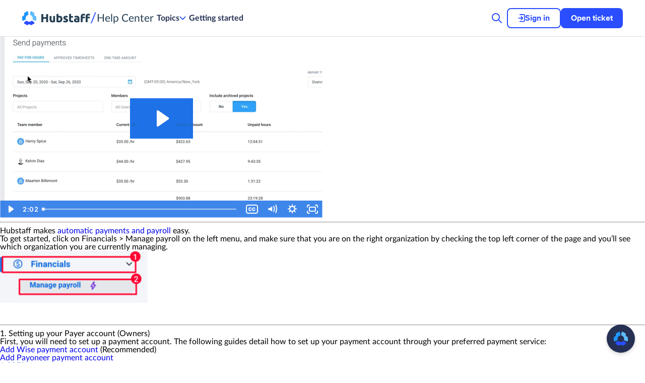

--- FILE ---
content_type: text/html; charset=UTF-8
request_url: https://support.hubstaff.com/tag/usd/
body_size: 34222
content:
<!doctype html>
<html lang="en">
  <head>
    <meta charset="UTF-8">
    <meta name="viewport" content="width=device-width, initial-scale=1">

    <!-- Font preload -->
    <link as="font" rel="preload" type="font/woff2" fetchpriority="high" crossorigin href="https://support.hubstaff.com/wp-content/themes/hubstaff-support/fonts/Lato-Regular.woff2">
    <link as="font" rel="preload" type="font/woff2" fetchpriority="high" crossorigin href="https://support.hubstaff.com/wp-content/themes/hubstaff-support/fonts/Lato-Bold.woff2">
    <link as="font" rel="preload" type="font/woff2" fetchpriority="high" crossorigin href="https://support.hubstaff.com/wp-content/themes/hubstaff-support/fonts/ProximaNova-Bold.woff2">

    <!-- Favicons -->
    <link rel="icon" type="image/png" sizes="16x16" href="https://support.hubstaff.com/wp-content/themes/hubstaff-support/assets/favicon-16x16.webp">
    <link rel="icon" type="image/png" sizes="32x32" href="https://support.hubstaff.com/wp-content/themes/hubstaff-support/assets/favicon-32x32.webp">

    <!-- Vue DNS preload -->
    <link rel="dns-prefetch" href="//unpkg.com">
    <link rel="preconnect" href="https://unpkg.com" crossorigin>

    <!-- Vue load -->
    <script defer onload="loadVueCallback()" src="https://unpkg.com/vue@3/dist/vue.global.prod.js"></script>
    <script>
      function loadVueCallback() {
        const { createApp } = Vue;

        window.createApp = createApp;
        document.dispatchEvent(new CustomEvent("vueLoaded"));
      }
    </script>

    <!-- Plugins tags, scripts, etc -->
    <meta name='robots' content='index, follow, max-image-preview:large, max-snippet:-1, max-video-preview:-1' />

	<!-- This site is optimized with the Yoast SEO plugin v26.6 - https://yoast.com/wordpress/plugins/seo/ -->
	<title>USD Archives - Hubstaff Support</title>
	<link rel="canonical" href="https://support.hbstf.co/tag/usd/" />
	<script type="application/ld+json" class="yoast-schema-graph">{"@context":"https://schema.org","@graph":[{"@type":"CollectionPage","@id":"https://support.hbstf.co/tag/usd/","url":"https://support.hbstf.co/tag/usd/","name":"USD Archives - Hubstaff Support","isPartOf":{"@id":"https://support.hbstf.co/#website"},"breadcrumb":{"@id":"https://support.hbstf.co/tag/usd/#breadcrumb"},"inLanguage":"en"},{"@type":"BreadcrumbList","@id":"https://support.hbstf.co/tag/usd/#breadcrumb","itemListElement":[{"@type":"ListItem","position":1,"name":"Home","item":"https://support.hubstaff.com/"},{"@type":"ListItem","position":2,"name":"USD"}]},{"@type":"WebSite","@id":"https://support.hbstf.co/#website","url":"https://support.hbstf.co/","name":"Hubstaff Support","description":"Remote Team Software and Staffing","publisher":{"@id":"https://support.hbstf.co/#organization"},"potentialAction":[{"@type":"SearchAction","target":{"@type":"EntryPoint","urlTemplate":"https://support.hbstf.co/?s={search_term_string}"},"query-input":{"@type":"PropertyValueSpecification","valueRequired":true,"valueName":"search_term_string"}}],"inLanguage":"en"},{"@type":"Organization","@id":"https://support.hbstf.co/#organization","name":"Hubstaff Support","url":"https://support.hbstf.co/","logo":{"@type":"ImageObject","inLanguage":"en","@id":"https://support.hbstf.co/#/schema/logo/image/","url":"https://support.hubstaff.com/wp-content/uploads/2017/03/hubstaff-support-logo.png","contentUrl":"https://support.hubstaff.com/wp-content/uploads/2017/03/hubstaff-support-logo.png","width":196,"height":25,"caption":"Hubstaff Support"},"image":{"@id":"https://support.hbstf.co/#/schema/logo/image/"}}]}</script>
	<!-- / Yoast SEO plugin. -->



<link rel="alternate" type="application/rss+xml" title="Hubstaff Support &raquo; USD Tag Feed" href="https://support.hubstaff.com/tag/usd/feed/" />
<style id='wp-img-auto-sizes-contain-inline-css' type='text/css'>
img:is([sizes=auto i],[sizes^="auto," i]){contain-intrinsic-size:3000px 1500px}
/*# sourceURL=wp-img-auto-sizes-contain-inline-css */
</style>
<style id='wp-emoji-styles-inline-css' type='text/css'>

	img.wp-smiley, img.emoji {
		display: inline !important;
		border: none !important;
		box-shadow: none !important;
		height: 1em !important;
		width: 1em !important;
		margin: 0 0.07em !important;
		vertical-align: -0.1em !important;
		background: none !important;
		padding: 0 !important;
	}
/*# sourceURL=wp-emoji-styles-inline-css */
</style>
<style id='wp-block-library-inline-css' type='text/css'>
:root{--wp-block-synced-color:#7a00df;--wp-block-synced-color--rgb:122,0,223;--wp-bound-block-color:var(--wp-block-synced-color);--wp-editor-canvas-background:#ddd;--wp-admin-theme-color:#007cba;--wp-admin-theme-color--rgb:0,124,186;--wp-admin-theme-color-darker-10:#006ba1;--wp-admin-theme-color-darker-10--rgb:0,107,160.5;--wp-admin-theme-color-darker-20:#005a87;--wp-admin-theme-color-darker-20--rgb:0,90,135;--wp-admin-border-width-focus:2px}@media (min-resolution:192dpi){:root{--wp-admin-border-width-focus:1.5px}}.wp-element-button{cursor:pointer}:root .has-very-light-gray-background-color{background-color:#eee}:root .has-very-dark-gray-background-color{background-color:#313131}:root .has-very-light-gray-color{color:#eee}:root .has-very-dark-gray-color{color:#313131}:root .has-vivid-green-cyan-to-vivid-cyan-blue-gradient-background{background:linear-gradient(135deg,#00d084,#0693e3)}:root .has-purple-crush-gradient-background{background:linear-gradient(135deg,#34e2e4,#4721fb 50%,#ab1dfe)}:root .has-hazy-dawn-gradient-background{background:linear-gradient(135deg,#faaca8,#dad0ec)}:root .has-subdued-olive-gradient-background{background:linear-gradient(135deg,#fafae1,#67a671)}:root .has-atomic-cream-gradient-background{background:linear-gradient(135deg,#fdd79a,#004a59)}:root .has-nightshade-gradient-background{background:linear-gradient(135deg,#330968,#31cdcf)}:root .has-midnight-gradient-background{background:linear-gradient(135deg,#020381,#2874fc)}:root{--wp--preset--font-size--normal:16px;--wp--preset--font-size--huge:42px}.has-regular-font-size{font-size:1em}.has-larger-font-size{font-size:2.625em}.has-normal-font-size{font-size:var(--wp--preset--font-size--normal)}.has-huge-font-size{font-size:var(--wp--preset--font-size--huge)}.has-text-align-center{text-align:center}.has-text-align-left{text-align:left}.has-text-align-right{text-align:right}.has-fit-text{white-space:nowrap!important}#end-resizable-editor-section{display:none}.aligncenter{clear:both}.items-justified-left{justify-content:flex-start}.items-justified-center{justify-content:center}.items-justified-right{justify-content:flex-end}.items-justified-space-between{justify-content:space-between}.screen-reader-text{border:0;clip-path:inset(50%);height:1px;margin:-1px;overflow:hidden;padding:0;position:absolute;width:1px;word-wrap:normal!important}.screen-reader-text:focus{background-color:#ddd;clip-path:none;color:#444;display:block;font-size:1em;height:auto;left:5px;line-height:normal;padding:15px 23px 14px;text-decoration:none;top:5px;width:auto;z-index:100000}html :where(.has-border-color){border-style:solid}html :where([style*=border-top-color]){border-top-style:solid}html :where([style*=border-right-color]){border-right-style:solid}html :where([style*=border-bottom-color]){border-bottom-style:solid}html :where([style*=border-left-color]){border-left-style:solid}html :where([style*=border-width]){border-style:solid}html :where([style*=border-top-width]){border-top-style:solid}html :where([style*=border-right-width]){border-right-style:solid}html :where([style*=border-bottom-width]){border-bottom-style:solid}html :where([style*=border-left-width]){border-left-style:solid}html :where(img[class*=wp-image-]){height:auto;max-width:100%}:where(figure){margin:0 0 1em}html :where(.is-position-sticky){--wp-admin--admin-bar--position-offset:var(--wp-admin--admin-bar--height,0px)}@media screen and (max-width:600px){html :where(.is-position-sticky){--wp-admin--admin-bar--position-offset:0px}}

/*# sourceURL=wp-block-library-inline-css */
</style><style id='global-styles-inline-css' type='text/css'>
:root{--wp--preset--aspect-ratio--square: 1;--wp--preset--aspect-ratio--4-3: 4/3;--wp--preset--aspect-ratio--3-4: 3/4;--wp--preset--aspect-ratio--3-2: 3/2;--wp--preset--aspect-ratio--2-3: 2/3;--wp--preset--aspect-ratio--16-9: 16/9;--wp--preset--aspect-ratio--9-16: 9/16;--wp--preset--color--black: #000000;--wp--preset--color--cyan-bluish-gray: #abb8c3;--wp--preset--color--white: #ffffff;--wp--preset--color--pale-pink: #f78da7;--wp--preset--color--vivid-red: #cf2e2e;--wp--preset--color--luminous-vivid-orange: #ff6900;--wp--preset--color--luminous-vivid-amber: #fcb900;--wp--preset--color--light-green-cyan: #7bdcb5;--wp--preset--color--vivid-green-cyan: #00d084;--wp--preset--color--pale-cyan-blue: #8ed1fc;--wp--preset--color--vivid-cyan-blue: #0693e3;--wp--preset--color--vivid-purple: #9b51e0;--wp--preset--gradient--vivid-cyan-blue-to-vivid-purple: linear-gradient(135deg,rgb(6,147,227) 0%,rgb(155,81,224) 100%);--wp--preset--gradient--light-green-cyan-to-vivid-green-cyan: linear-gradient(135deg,rgb(122,220,180) 0%,rgb(0,208,130) 100%);--wp--preset--gradient--luminous-vivid-amber-to-luminous-vivid-orange: linear-gradient(135deg,rgb(252,185,0) 0%,rgb(255,105,0) 100%);--wp--preset--gradient--luminous-vivid-orange-to-vivid-red: linear-gradient(135deg,rgb(255,105,0) 0%,rgb(207,46,46) 100%);--wp--preset--gradient--very-light-gray-to-cyan-bluish-gray: linear-gradient(135deg,rgb(238,238,238) 0%,rgb(169,184,195) 100%);--wp--preset--gradient--cool-to-warm-spectrum: linear-gradient(135deg,rgb(74,234,220) 0%,rgb(151,120,209) 20%,rgb(207,42,186) 40%,rgb(238,44,130) 60%,rgb(251,105,98) 80%,rgb(254,248,76) 100%);--wp--preset--gradient--blush-light-purple: linear-gradient(135deg,rgb(255,206,236) 0%,rgb(152,150,240) 100%);--wp--preset--gradient--blush-bordeaux: linear-gradient(135deg,rgb(254,205,165) 0%,rgb(254,45,45) 50%,rgb(107,0,62) 100%);--wp--preset--gradient--luminous-dusk: linear-gradient(135deg,rgb(255,203,112) 0%,rgb(199,81,192) 50%,rgb(65,88,208) 100%);--wp--preset--gradient--pale-ocean: linear-gradient(135deg,rgb(255,245,203) 0%,rgb(182,227,212) 50%,rgb(51,167,181) 100%);--wp--preset--gradient--electric-grass: linear-gradient(135deg,rgb(202,248,128) 0%,rgb(113,206,126) 100%);--wp--preset--gradient--midnight: linear-gradient(135deg,rgb(2,3,129) 0%,rgb(40,116,252) 100%);--wp--preset--font-size--small: 13px;--wp--preset--font-size--medium: 20px;--wp--preset--font-size--large: 36px;--wp--preset--font-size--x-large: 42px;--wp--preset--spacing--20: 0.44rem;--wp--preset--spacing--30: 0.67rem;--wp--preset--spacing--40: 1rem;--wp--preset--spacing--50: 1.5rem;--wp--preset--spacing--60: 2.25rem;--wp--preset--spacing--70: 3.38rem;--wp--preset--spacing--80: 5.06rem;--wp--preset--shadow--natural: 6px 6px 9px rgba(0, 0, 0, 0.2);--wp--preset--shadow--deep: 12px 12px 50px rgba(0, 0, 0, 0.4);--wp--preset--shadow--sharp: 6px 6px 0px rgba(0, 0, 0, 0.2);--wp--preset--shadow--outlined: 6px 6px 0px -3px rgb(255, 255, 255), 6px 6px rgb(0, 0, 0);--wp--preset--shadow--crisp: 6px 6px 0px rgb(0, 0, 0);}:where(.is-layout-flex){gap: 0.5em;}:where(.is-layout-grid){gap: 0.5em;}body .is-layout-flex{display: flex;}.is-layout-flex{flex-wrap: wrap;align-items: center;}.is-layout-flex > :is(*, div){margin: 0;}body .is-layout-grid{display: grid;}.is-layout-grid > :is(*, div){margin: 0;}:where(.wp-block-columns.is-layout-flex){gap: 2em;}:where(.wp-block-columns.is-layout-grid){gap: 2em;}:where(.wp-block-post-template.is-layout-flex){gap: 1.25em;}:where(.wp-block-post-template.is-layout-grid){gap: 1.25em;}.has-black-color{color: var(--wp--preset--color--black) !important;}.has-cyan-bluish-gray-color{color: var(--wp--preset--color--cyan-bluish-gray) !important;}.has-white-color{color: var(--wp--preset--color--white) !important;}.has-pale-pink-color{color: var(--wp--preset--color--pale-pink) !important;}.has-vivid-red-color{color: var(--wp--preset--color--vivid-red) !important;}.has-luminous-vivid-orange-color{color: var(--wp--preset--color--luminous-vivid-orange) !important;}.has-luminous-vivid-amber-color{color: var(--wp--preset--color--luminous-vivid-amber) !important;}.has-light-green-cyan-color{color: var(--wp--preset--color--light-green-cyan) !important;}.has-vivid-green-cyan-color{color: var(--wp--preset--color--vivid-green-cyan) !important;}.has-pale-cyan-blue-color{color: var(--wp--preset--color--pale-cyan-blue) !important;}.has-vivid-cyan-blue-color{color: var(--wp--preset--color--vivid-cyan-blue) !important;}.has-vivid-purple-color{color: var(--wp--preset--color--vivid-purple) !important;}.has-black-background-color{background-color: var(--wp--preset--color--black) !important;}.has-cyan-bluish-gray-background-color{background-color: var(--wp--preset--color--cyan-bluish-gray) !important;}.has-white-background-color{background-color: var(--wp--preset--color--white) !important;}.has-pale-pink-background-color{background-color: var(--wp--preset--color--pale-pink) !important;}.has-vivid-red-background-color{background-color: var(--wp--preset--color--vivid-red) !important;}.has-luminous-vivid-orange-background-color{background-color: var(--wp--preset--color--luminous-vivid-orange) !important;}.has-luminous-vivid-amber-background-color{background-color: var(--wp--preset--color--luminous-vivid-amber) !important;}.has-light-green-cyan-background-color{background-color: var(--wp--preset--color--light-green-cyan) !important;}.has-vivid-green-cyan-background-color{background-color: var(--wp--preset--color--vivid-green-cyan) !important;}.has-pale-cyan-blue-background-color{background-color: var(--wp--preset--color--pale-cyan-blue) !important;}.has-vivid-cyan-blue-background-color{background-color: var(--wp--preset--color--vivid-cyan-blue) !important;}.has-vivid-purple-background-color{background-color: var(--wp--preset--color--vivid-purple) !important;}.has-black-border-color{border-color: var(--wp--preset--color--black) !important;}.has-cyan-bluish-gray-border-color{border-color: var(--wp--preset--color--cyan-bluish-gray) !important;}.has-white-border-color{border-color: var(--wp--preset--color--white) !important;}.has-pale-pink-border-color{border-color: var(--wp--preset--color--pale-pink) !important;}.has-vivid-red-border-color{border-color: var(--wp--preset--color--vivid-red) !important;}.has-luminous-vivid-orange-border-color{border-color: var(--wp--preset--color--luminous-vivid-orange) !important;}.has-luminous-vivid-amber-border-color{border-color: var(--wp--preset--color--luminous-vivid-amber) !important;}.has-light-green-cyan-border-color{border-color: var(--wp--preset--color--light-green-cyan) !important;}.has-vivid-green-cyan-border-color{border-color: var(--wp--preset--color--vivid-green-cyan) !important;}.has-pale-cyan-blue-border-color{border-color: var(--wp--preset--color--pale-cyan-blue) !important;}.has-vivid-cyan-blue-border-color{border-color: var(--wp--preset--color--vivid-cyan-blue) !important;}.has-vivid-purple-border-color{border-color: var(--wp--preset--color--vivid-purple) !important;}.has-vivid-cyan-blue-to-vivid-purple-gradient-background{background: var(--wp--preset--gradient--vivid-cyan-blue-to-vivid-purple) !important;}.has-light-green-cyan-to-vivid-green-cyan-gradient-background{background: var(--wp--preset--gradient--light-green-cyan-to-vivid-green-cyan) !important;}.has-luminous-vivid-amber-to-luminous-vivid-orange-gradient-background{background: var(--wp--preset--gradient--luminous-vivid-amber-to-luminous-vivid-orange) !important;}.has-luminous-vivid-orange-to-vivid-red-gradient-background{background: var(--wp--preset--gradient--luminous-vivid-orange-to-vivid-red) !important;}.has-very-light-gray-to-cyan-bluish-gray-gradient-background{background: var(--wp--preset--gradient--very-light-gray-to-cyan-bluish-gray) !important;}.has-cool-to-warm-spectrum-gradient-background{background: var(--wp--preset--gradient--cool-to-warm-spectrum) !important;}.has-blush-light-purple-gradient-background{background: var(--wp--preset--gradient--blush-light-purple) !important;}.has-blush-bordeaux-gradient-background{background: var(--wp--preset--gradient--blush-bordeaux) !important;}.has-luminous-dusk-gradient-background{background: var(--wp--preset--gradient--luminous-dusk) !important;}.has-pale-ocean-gradient-background{background: var(--wp--preset--gradient--pale-ocean) !important;}.has-electric-grass-gradient-background{background: var(--wp--preset--gradient--electric-grass) !important;}.has-midnight-gradient-background{background: var(--wp--preset--gradient--midnight) !important;}.has-small-font-size{font-size: var(--wp--preset--font-size--small) !important;}.has-medium-font-size{font-size: var(--wp--preset--font-size--medium) !important;}.has-large-font-size{font-size: var(--wp--preset--font-size--large) !important;}.has-x-large-font-size{font-size: var(--wp--preset--font-size--x-large) !important;}
/*# sourceURL=global-styles-inline-css */
</style>

<style id='classic-theme-styles-inline-css' type='text/css'>
/*! This file is auto-generated */
.wp-block-button__link{color:#fff;background-color:#32373c;border-radius:9999px;box-shadow:none;text-decoration:none;padding:calc(.667em + 2px) calc(1.333em + 2px);font-size:1.125em}.wp-block-file__button{background:#32373c;color:#fff;text-decoration:none}
/*# sourceURL=/wp-includes/css/classic-themes.min.css */
</style>
<link rel='stylesheet' id='crp-style-text-only-css' href='https://support.hubstaff.com/wp-content/plugins/contextual-related-posts/css/text-only.min.css?ver=4.1.0' type='text/css' media='all' />
<link data-minify="1" rel='stylesheet' id='styles-css' href='https://support.hubstaff.com/wp-content/cache/min/1/wp-content/themes/hubstaff-support/css/global.css?ver=1763467733' type='text/css' media='all' />
<link data-minify="1" rel='stylesheet' id='algolia-autocomplete-css' href='https://support.hubstaff.com/wp-content/cache/min/1/wp-content/plugins/wp-search-with-algolia/css/algolia-autocomplete.css?ver=1763467733' type='text/css' media='all' />
<script type="text/javascript" src="https://support.hubstaff.com/wp-includes/js/jquery/jquery.min.js?ver=3.7.1" id="jquery-core-js"></script>
<script type="text/javascript" src="https://support.hubstaff.com/wp-includes/js/jquery/jquery-migrate.min.js?ver=3.4.1" id="jquery-migrate-js"></script>
<script type="text/javascript">
	!function(){var analytics=window.analytics=window.analytics||[];if(analytics.invoked)window.console&&console.error&&console.error("Segment snippet included twice.");else{analytics.invoked=!0;analytics.methods=["trackSubmit","trackClick","trackLink","trackForm","pageview","identify","group","track","ready","alias","page","once","off","on"];analytics.factory=function(t){return function(){var e=Array.prototype.slice.call(arguments);e.unshift(t);analytics.push(e);return analytics}};for(var t=0;t<analytics.methods.length;t++){var e=analytics.methods[t];analytics[e]=analytics.factory(e)}analytics.load=function(t){var e=document.createElement("script");e.type="text/javascript";e.async=!0;e.src=("https:"===document.location.protocol?"https://":"http://")+"cdn.segment.com/analytics.js/v1/"+t+"/analytics.min.js";var n=document.getElementsByTagName("script")[0];n.parentNode.insertBefore(e,n)};analytics.SNIPPET_VERSION="3.0.0";
		window.analytics.load("TNEzQST4DshyYTcDgn3UP3hSKAqgTRaj");
	window.analytics.page();
	  }}();
</script>
<link rel="https://api.w.org/" href="https://support.hubstaff.com/wp-json/" /><link rel="alternate" title="JSON" type="application/json" href="https://support.hubstaff.com/wp-json/wp/v2/tags/334" /><link rel="EditURI" type="application/rsd+xml" title="RSD" href="https://support.hubstaff.com/xmlrpc.php?rsd" />
<meta name="generator" content="WordPress 6.9" />
		<style>
			.algolia-search-highlight {
				background-color: #fffbcc;
				border-radius: 2px;
				font-style: normal;
			}
		</style>
		  <meta name="generator" content="WP Rocket 3.20.2" data-wpr-features="wpr_image_dimensions wpr_minify_css wpr_preload_links wpr_desktop" /></head>

  <body class="archive tag tag-usd tag-334 wp-embed-responsive wp-theme-hubstaff-support">
    <a class="skip-link screen-reader-text" href="#content">Skip to content</a>

        
    
    <div data-rocket-location-hash="54257ff4dc2eb7aae68fa23eb5f11e06" id="page" class="site"> 
      
<header data-rocket-location-hash="7817eddd3f244755bfa46ea97a900b70" id="header" class="header">
  <div v-if="showMenu" @click="toggleDropdownMenu" @keydown.enter="toggleDropdownMenu" @keydown.space="toggleDropdownMenu" class="header__close-overlay" role="button" tabindex="0" aria-label="Close menu"></div>

  <div data-rocket-location-hash="bdff672619e8ac45f151e4a1873868d5" class="header__container">
    <div class="header__left-side">
      <div class="header__logo-container">
        <a href="https://hubstaff.com" class="header__logo" aria-label="Hubstaff Home">
          
<svg viewBox="0 0 135 28" fill="none" xmlns="http://www.w3.org/2000/svg">
  <path fill-rule="evenodd" clip-rule="evenodd" d="M47.6374 6.06808H51.2386V21.9939H47.6374V15.2375H41.5894V21.9939H37.9883V6.06808H41.5894V12.1581H47.6374V6.06808ZM65.066 21.5803C64.4812 21.7488 63.7271 21.9059 62.8037 22.0514C61.8803 22.1969 60.9108 22.2697 59.8951 22.2697C58.864 22.2697 58.0061 22.1318 57.3212 21.8561C56.6364 21.5803 56.0939 21.1934 55.6938 20.6955C55.2937 20.1976 55.009 19.6039 54.8397 18.9145C54.6704 18.2251 54.5858 17.4667 54.5858 16.6394V9.90592H58.0253V16.2257C58.0253 17.3288 58.1715 18.1255 58.4639 18.6157C58.7563 19.106 59.3026 19.3511 60.1029 19.3511C60.3491 19.3511 60.6107 19.3396 60.8877 19.3167C61.1647 19.2937 61.411 19.2669 61.6264 19.2362V9.90592H65.066V21.5803ZM76.0771 15.858C76.0771 13.6518 75.2615 12.5487 73.6302 12.5487C73.2762 12.5487 72.9261 12.5947 72.5798 12.6866C72.2336 12.7785 71.9527 12.8935 71.7373 13.0313V19.2592C71.9066 19.2898 72.122 19.3167 72.3836 19.3396C72.6452 19.3626 72.93 19.3741 73.2377 19.3741C74.1765 19.3741 74.8844 19.0524 75.3615 18.4089C75.8386 17.7654 76.0771 16.9151 76.0771 15.858ZM79.5859 15.9499C79.5859 16.9151 79.4435 17.7884 79.1588 18.5698C78.8741 19.3511 78.4625 20.0176 77.9238 20.5691C77.3852 21.1207 76.7234 21.5458 75.9386 21.8446C75.1537 22.1433 74.2611 22.2927 73.2608 22.2927C72.8453 22.2927 72.4106 22.2736 71.9566 22.2352C71.5026 22.1969 71.0563 22.1472 70.6177 22.0859C70.1791 22.0246 69.7597 21.9518 69.3596 21.8676C68.9595 21.7833 68.6055 21.6952 68.2977 21.6033V6.13703L71.7373 5.5625V10.1817C72.122 10.0132 72.5221 9.88294 72.9376 9.79101C73.3532 9.69909 73.7994 9.65313 74.2765 9.65313C75.1383 9.65313 75.9001 9.8025 76.5619 10.1013C77.2236 10.4 77.7776 10.8252 78.2239 11.3767C78.6702 11.9283 79.0088 12.5909 79.2396 13.3646C79.4705 14.1383 79.5859 15 79.5859 15.9499ZM85.7262 19.535C86.3572 19.535 86.8035 19.4737 87.0651 19.3511C87.3268 19.2286 87.4576 18.9911 87.4576 18.6387C87.4576 18.3629 87.2883 18.1216 86.9497 17.9148C86.6111 17.708 86.0956 17.4743 85.4031 17.2139C84.8644 17.0147 84.3758 16.8079 83.9372 16.5934C83.4986 16.3789 83.1254 16.1223 82.8177 15.8235C82.5099 15.5248 82.2713 15.1686 82.102 14.7549C81.9328 14.3413 81.8481 13.8433 81.8481 13.2611C81.8481 12.1274 82.2713 11.2312 83.1177 10.5724C83.9642 9.91357 85.1261 9.58418 86.6034 9.58418C87.3421 9.58418 88.05 9.6493 88.7272 9.77952C89.4043 9.90975 89.943 10.0515 90.3431 10.2047L89.7429 12.8705C89.3428 12.7326 88.908 12.61 88.4386 12.5028C87.9693 12.3955 87.4422 12.3419 86.8574 12.3419C85.7801 12.3419 85.2415 12.6407 85.2415 13.2382C85.2415 13.3761 85.2646 13.4986 85.3107 13.6059C85.3569 13.7131 85.4492 13.8165 85.5877 13.9161C85.7263 14.0157 85.9148 14.1229 86.1533 14.2378C86.3918 14.3527 86.6958 14.4791 87.0651 14.617C87.8192 14.8928 88.4425 15.1647 88.9349 15.4329C89.4274 15.701 89.816 15.9921 90.1007 16.3061C90.3854 16.6202 90.5855 16.9688 90.7009 17.3518C90.8163 17.7348 90.874 18.1791 90.874 18.6847C90.874 19.8797 90.4239 20.7836 89.5236 21.3964C88.6233 22.0093 87.3498 22.3157 85.7032 22.3157C84.6259 22.3157 83.7295 22.2238 83.0139 22.0399C82.2983 21.8561 81.8019 21.7029 81.5249 21.5803L82.102 18.7996C82.6868 19.0294 83.287 19.2094 83.9026 19.3396C84.5182 19.4699 85.1261 19.535 85.7262 19.535ZM93.3209 6.13703L96.7605 5.5625V10.1357H100.893V12.9854H96.7605V17.0071C96.7605 17.7271 96.8874 18.3017 97.1413 18.7306C97.3953 19.1596 97.907 19.3741 98.6764 19.3741C99.0458 19.3741 99.4267 19.3396 99.8191 19.2707C100.212 19.2017 100.569 19.106 100.893 18.9834L101.377 21.6492C100.962 21.8178 100.5 21.9633 99.9922 22.0859C99.4844 22.2084 98.8611 22.2697 98.1224 22.2697C97.1837 22.2697 96.4065 22.1433 95.7909 21.8905C95.1753 21.6377 94.6829 21.2854 94.3135 20.8334C93.9442 20.3814 93.6864 19.8337 93.5402 19.1903C93.394 18.5468 93.3209 17.8344 93.3209 17.053V6.13703ZM108.326 19.6039C108.664 19.6039 108.987 19.5963 109.295 19.5809C109.603 19.5656 109.849 19.5426 110.034 19.512V16.9151C109.895 16.8845 109.688 16.8539 109.411 16.8232C109.134 16.7926 108.88 16.7773 108.649 16.7773C108.326 16.7773 108.022 16.7964 107.737 16.8347C107.452 16.873 107.202 16.9458 106.987 17.053C106.771 17.1603 106.602 17.3058 106.479 17.4897C106.356 17.6735 106.294 17.9033 106.294 18.1791C106.294 18.7153 106.475 19.0868 106.837 19.2937C107.198 19.5005 107.695 19.6039 108.326 19.6039ZM108.049 9.58418C109.064 9.58418 109.911 9.69909 110.588 9.9289C111.265 10.1587 111.807 10.4881 112.215 10.9171C112.623 11.3461 112.912 11.867 113.081 12.4798C113.25 13.0926 113.335 13.7744 113.335 14.5251V21.6492C112.842 21.7565 112.158 21.8829 111.28 22.0284C110.403 22.174 109.341 22.2467 108.095 22.2467C107.31 22.2467 106.598 22.1778 105.959 22.0399C105.321 21.902 104.771 21.676 104.309 21.362C103.847 21.0479 103.493 20.6381 103.247 20.1325C103.001 19.6269 102.878 19.0064 102.878 18.271C102.878 17.5663 103.02 16.9688 103.305 16.4785C103.59 15.9882 103.97 15.5976 104.447 15.3065C104.925 15.0154 105.471 14.8047 106.086 14.6745C106.702 14.5443 107.341 14.4791 108.002 14.4791C108.449 14.4791 108.845 14.4983 109.191 14.5366C109.538 14.5749 109.818 14.6247 110.034 14.686V14.3642C110.034 13.7821 109.857 13.3148 109.503 12.9624C109.149 12.61 108.533 12.4338 107.656 12.4338C107.071 12.4338 106.494 12.476 105.925 12.5602C105.355 12.6445 104.863 12.7632 104.447 12.9164L104.009 10.1587C104.209 10.0974 104.459 10.0323 104.759 9.96337C105.059 9.89443 105.386 9.83314 105.74 9.77952C106.094 9.7259 106.467 9.67994 106.86 9.64164C107.252 9.60333 107.648 9.58418 108.049 9.58418ZM121.714 5.5625C122.361 5.5625 122.953 5.62761 123.492 5.75784C124.031 5.88807 124.446 6.01446 124.738 6.13703L124.069 8.87177C123.761 8.73388 123.426 8.63047 123.065 8.56153C122.703 8.49258 122.368 8.45811 122.061 8.45811C121.645 8.45811 121.295 8.51556 121.01 8.63047C120.726 8.74538 120.502 8.90241 120.341 9.10158C120.179 9.30075 120.064 9.53822 119.995 9.81399C119.925 10.0898 119.891 10.3885 119.891 10.7103V11.3078H124.138V14.1574H119.891V21.9939H116.451V10.6643C116.451 9.10157 116.894 7.86061 117.779 6.94136C118.663 6.02212 119.975 5.5625 121.714 5.5625ZM131.387 5.5625C132.033 5.5625 132.625 5.62761 133.164 5.75784C133.703 5.88807 134.118 6.01446 134.411 6.13703L133.741 8.87177C133.433 8.73388 133.099 8.63047 132.737 8.56153C132.375 8.49258 132.041 8.45811 131.733 8.45811C131.317 8.45811 130.967 8.51556 130.683 8.63047C130.398 8.74538 130.175 8.90241 130.013 9.10158C129.852 9.30075 129.736 9.53822 129.667 9.81399C129.598 10.0898 129.563 10.3885 129.563 10.7103V11.3078H133.81V14.1574H129.563V21.9939H126.123V10.6643C126.123 9.10157 126.566 7.86061 127.451 6.94136C128.336 6.02212 129.648 5.5625 131.387 5.5625Z" fill="#253F53"/>
  <path fill-rule="evenodd" clip-rule="evenodd" d="M47.7595 5.94992H51.3606V21.8758H47.7595V15.1194H41.7115V21.8758H38.1104V5.94992H41.7115V12.0399H47.7595V5.94992ZM65.188 21.4621C64.6032 21.6307 63.8492 21.7877 62.9258 21.9332C62.0024 22.0788 61.0329 22.1516 60.0172 22.1516C58.9861 22.1516 58.1281 22.0137 57.4433 21.7379C56.7585 21.4621 56.216 21.0753 55.8159 20.5774C55.4158 20.0794 55.131 19.4858 54.9618 18.7963C54.7925 18.1069 54.7078 17.3485 54.7078 16.5212V9.78775H58.1474V16.1075C58.1474 17.2106 58.2936 18.0073 58.586 18.4976C58.8784 18.9878 59.4247 19.233 60.2249 19.233C60.4712 19.233 60.7328 19.2215 61.0098 19.1985C61.2868 19.1755 61.533 19.1487 61.7485 19.1181V9.78775H65.188V21.4621ZM76.1992 15.7398C76.1992 13.5337 75.3835 12.4306 73.7522 12.4306C73.3983 12.4306 73.0482 12.4765 72.7019 12.5685C72.3556 12.6604 72.0748 12.7753 71.8593 12.9132V19.141C72.0286 19.1717 72.2441 19.1985 72.5057 19.2215C72.7673 19.2445 73.052 19.2559 73.3598 19.2559C74.2986 19.2559 75.0065 18.9342 75.4836 18.2907C75.9606 17.6473 76.1992 16.797 76.1992 15.7398ZM79.7079 15.8318C79.7079 16.797 79.5656 17.6702 79.2809 18.4516C78.9962 19.233 78.5845 19.8994 78.0459 20.451C77.5073 21.0025 76.8455 21.4277 76.0607 21.7264C75.2758 22.0252 74.3832 22.1745 73.3829 22.1745C72.9674 22.1745 72.5326 22.1554 72.0786 22.1171C71.6247 22.0788 71.1784 22.029 70.7398 21.9677C70.3012 21.9064 69.8818 21.8337 69.4817 21.7494C69.0815 21.6651 68.7276 21.577 68.4198 21.4851V6.01886L71.8593 5.44434V10.0635C72.2441 9.895 72.6442 9.76477 73.0597 9.67285C73.4752 9.58092 73.9215 9.53496 74.3986 9.53496C75.2604 9.53496 76.0222 9.68434 76.6839 9.98309C77.3457 10.2818 77.8997 10.707 78.346 11.2585C78.7923 11.8101 79.1308 12.4727 79.3617 13.2464C79.5925 14.0201 79.7079 14.8819 79.7079 15.8318ZM85.8483 19.4168C86.4793 19.4168 86.9256 19.3555 87.1872 19.233C87.4488 19.1104 87.5796 18.8729 87.5796 18.5206C87.5796 18.2448 87.4103 18.0035 87.0718 17.7966C86.7332 17.5898 86.2177 17.3562 85.5251 17.0957C84.9865 16.8966 84.4979 16.6897 84.0593 16.4752C83.6207 16.2607 83.2475 16.0041 82.9397 15.7054C82.6319 15.4066 82.3934 15.0504 82.2241 14.6368C82.0548 14.2231 81.9702 13.7252 81.9702 13.143C81.9702 12.0092 82.3934 11.113 83.2398 10.4542C84.0862 9.79541 85.2481 9.46602 86.7255 9.46602C87.4642 9.46602 88.1721 9.53113 88.8493 9.66136C89.5264 9.79158 90.065 9.9333 90.4652 10.0865L89.865 12.7523C89.4648 12.6144 89.0301 12.4919 88.5607 12.3846C88.0913 12.2774 87.5642 12.2237 86.9794 12.2237C85.9022 12.2237 85.3636 12.5225 85.3636 13.12C85.3636 13.2579 85.3866 13.3805 85.4328 13.4877C85.479 13.5949 85.5713 13.6984 85.7098 13.7979C85.8483 13.8975 86.0368 14.0048 86.2754 14.1197C86.5139 14.2346 86.8179 14.361 87.1872 14.4989C87.9413 14.7746 88.5646 15.0466 89.057 15.3147C89.5495 15.5828 89.9381 15.8739 90.2228 16.188C90.5075 16.5021 90.7075 16.8506 90.8229 17.2336C90.9384 17.6166 90.9961 18.0609 90.9961 18.5665C90.9961 19.7615 90.546 20.6654 89.6457 21.2783C88.7454 21.8911 87.4719 22.1975 85.8252 22.1975C84.748 22.1975 83.8515 22.1056 83.1359 21.9217C82.4203 21.7379 81.924 21.5847 81.647 21.4621L82.2241 18.6814C82.8089 18.9112 83.4091 19.0912 84.0247 19.2215C84.6403 19.3517 85.2481 19.4168 85.8483 19.4168ZM93.443 6.01886L96.8825 5.44434V10.0176H101.015V12.8672H96.8825V16.8889C96.8825 17.609 97.0095 18.1835 97.2634 18.6125C97.5173 19.0415 98.029 19.2559 98.7985 19.2559C99.1679 19.2559 99.5488 19.2215 99.9412 19.1525C100.334 19.0836 100.691 18.9878 101.015 18.8653L101.499 21.5311C101.084 21.6996 100.622 21.8451 100.114 21.9677C99.6065 22.0903 98.9832 22.1516 98.2445 22.1516C97.3057 22.1516 96.5286 22.0252 95.913 21.7724C95.2974 21.5196 94.805 21.1672 94.4356 20.7152C94.0663 20.2633 93.8085 19.7156 93.6623 19.0721C93.5161 18.4286 93.443 17.7162 93.443 16.9349V6.01886ZM108.448 19.4858C108.786 19.4858 109.109 19.4781 109.417 19.4628C109.725 19.4475 109.971 19.4245 110.156 19.3938V16.797C110.017 16.7663 109.81 16.7357 109.533 16.705C109.256 16.6744 109.002 16.6591 108.771 16.6591C108.448 16.6591 108.144 16.6782 107.859 16.7165C107.574 16.7548 107.324 16.8276 107.109 16.9349C106.893 17.0421 106.724 17.1876 106.601 17.3715C106.478 17.5553 106.416 17.7852 106.416 18.0609C106.416 18.5972 106.597 18.9687 106.959 19.1755C107.32 19.3823 107.817 19.4858 108.448 19.4858ZM108.171 9.46602C109.186 9.46602 110.033 9.58092 110.71 9.81073C111.387 10.0405 111.93 10.3699 112.337 10.7989C112.745 11.2279 113.034 11.7488 113.203 12.3616C113.372 12.9745 113.457 13.6562 113.457 14.4069V21.5311C112.964 21.6383 112.28 21.7647 111.402 21.9103C110.525 22.0558 109.463 22.1286 108.217 22.1286C107.432 22.1286 106.72 22.0596 106.082 21.9217C105.443 21.7839 104.893 21.5579 104.431 21.2438C103.969 20.9297 103.615 20.5199 103.369 20.0143C103.123 19.5087 103 18.8883 103 18.1529C103 17.4481 103.142 16.8506 103.427 16.3603C103.712 15.8701 104.092 15.4794 104.57 15.1883C105.047 14.8972 105.593 14.6865 106.209 14.5563C106.824 14.4261 107.463 14.361 108.124 14.361C108.571 14.361 108.967 14.3801 109.313 14.4184C109.66 14.4567 109.94 14.5065 110.156 14.5678V14.2461C110.156 13.6639 109.979 13.1966 109.625 12.8442C109.271 12.4919 108.655 12.3157 107.778 12.3157C107.193 12.3157 106.616 12.3578 106.047 12.4421C105.478 12.5263 104.985 12.6451 104.57 12.7983L104.131 10.0405C104.331 9.97926 104.581 9.91415 104.881 9.84521C105.181 9.77626 105.508 9.71498 105.862 9.66136C106.216 9.60774 106.589 9.56177 106.982 9.52347C107.374 9.48517 107.771 9.46602 108.171 9.46602ZM121.836 5.44434C122.483 5.44434 123.075 5.50945 123.614 5.63967C124.153 5.7699 124.568 5.8963 124.86 6.01886L124.191 8.75361C123.883 8.61572 123.549 8.51231 123.187 8.44336C122.825 8.37442 122.491 8.33995 122.183 8.33995C121.767 8.33995 121.417 8.3974 121.132 8.51231C120.848 8.62721 120.625 8.78425 120.463 8.98342C120.301 9.18259 120.186 9.42006 120.117 9.69583C120.047 9.9716 120.013 10.2704 120.013 10.5921V11.1896H124.26V14.0392H120.013V21.8758H116.573V10.5461C116.573 8.98341 117.016 7.74244 117.901 6.8232C118.786 5.90395 120.097 5.44434 121.836 5.44434ZM131.509 5.44434C132.155 5.44434 132.748 5.50945 133.286 5.63967C133.825 5.7699 134.24 5.8963 134.533 6.01886L133.863 8.75361C133.556 8.61572 133.221 8.51231 132.859 8.44336C132.497 8.37442 132.163 8.33995 131.855 8.33995C131.439 8.33995 131.089 8.3974 130.805 8.51231C130.52 8.62721 130.297 8.78425 130.135 8.98342C129.974 9.18259 129.858 9.42006 129.789 9.69583C129.72 9.9716 129.685 10.2704 129.685 10.5921V11.1896H133.933V14.0392H129.685V21.8758H126.246V10.5461C126.246 8.98341 126.688 7.74244 127.573 6.8232C128.458 5.90395 129.77 5.44434 131.509 5.44434Z" fill="#253F53"/>
  <path fill-rule="evenodd" clip-rule="evenodd" d="M3.75265 24.5011L9.75566 27.8947C10.0961 28.087 10.5229 28.0008 10.7738 27.7052C11.5295 26.8143 12.6701 26.2456 13.9491 26.2456C15.2292 26.2456 16.3708 26.8153 17.1266 27.7073C17.3772 28.0032 17.8037 28.0897 18.1444 27.8976L24.1782 24.4924C24.5778 24.2664 24.6912 23.7591 24.433 23.3856C24.1403 22.9619 23.8213 22.5569 23.4783 22.1728C22.5695 21.1554 21.4722 20.3136 20.2746 19.6368L19.4708 19.1823L19.4207 19.1565C19.3735 19.1346 19.3262 19.1129 19.2784 19.0912C19.0281 18.9782 18.732 19.0382 18.5462 19.2369C17.4084 20.4529 15.771 21.2172 13.9491 21.2172C12.1321 21.2172 10.4986 20.457 9.36089 19.2464C9.17587 19.0493 8.88207 18.9913 8.63387 19.1046L8.62939 19.1067L7.68946 19.6371C6.1799 20.4891 4.83306 21.6048 3.80034 22.9746C3.69241 23.1179 3.58782 23.2634 3.48619 23.4111C3.23373 23.7785 3.36 24.2794 3.75265 24.5011Z" fill="#294DFF"/>
  <path fill-rule="evenodd" clip-rule="evenodd" d="M4.10573 3.65958C3.7778 3.85775 3.63644 4.27674 3.76863 4.65055C4.17462 5.79779 4.11028 7.11975 3.48189 8.26101C2.85429 9.40174 1.79337 10.1148 0.648186 10.311C0.27489 10.3749 0 10.7112 0 11.1105C0 12.7209 0.000224819 16.5215 0.000224819 18.2145C0.000224819 18.6804 0.370743 19.0568 0.81102 19.0267C2.58358 18.9066 4.25312 18.3869 5.742 17.5557L6.45716 17.1235C6.65187 16.9968 6.84278 16.8643 7.02994 16.7262C7.24972 16.5644 7.34682 16.2731 7.2687 16.0026C6.79478 14.3614 6.94149 12.5259 7.82235 10.9255C8.70716 9.31736 10.1547 8.27149 11.7487 7.89867C12.0045 7.83919 12.2009 7.61598 12.2257 7.34078C12.2551 7.01523 12.273 6.68626 12.279 6.35395L12.2794 5.85227C12.246 3.91755 11.8111 2.0872 11.059 0.448993C10.8664 0.0294054 10.3714 -0.123051 9.98792 0.108207L4.10573 3.65958Z" fill="#1F95FF"/>
  <path fill-rule="evenodd" clip-rule="evenodd" d="M24.4509 8.26119C23.8228 7.1196 23.7585 5.79782 24.1642 4.6504C24.2963 4.27692 24.1549 3.85733 23.8271 3.65944L17.9451 0.108061C17.5617 -0.123335 17.0664 0.0290523 16.8738 0.449031C16.1215 2.08744 15.687 3.91786 15.6533 5.85284L15.6537 6.35334C15.6598 6.68558 15.6777 7.01483 15.7072 7.34063C15.732 7.61604 15.9284 7.83905 16.1842 7.89877C17.7781 8.27116 19.2256 9.31739 20.1108 10.9254C20.9912 12.526 21.1381 14.3613 20.6646 16.0025C20.5863 16.2732 20.6829 16.5645 20.9031 16.7263C21.0903 16.8642 21.2811 16.9966 21.4756 17.1235L22.1908 17.5556C23.6798 18.3871 25.3493 18.9064 27.1221 19.0265C27.5621 19.0567 27.9327 18.6804 27.9327 18.2143C27.9329 16.5214 27.9329 12.7208 27.9329 11.1102C27.9329 10.7109 27.6582 10.3747 27.2847 10.311C26.1393 10.1147 25.079 9.4016 24.4509 8.26119Z" fill="#5FBBFF"/>
</svg>
        </a>
        <span class="header__logo-slash" aria-hidden="true">/</span>
        <a href="https://support.hubstaff.com" class="header__logo-link">Help Center</a>
      </div>

      <nav class="header__navigation" role="navigation" aria-label="Main navigation">
        <button class="header__navigation-dropdown-link" @click="toggleDropdownMenu" @keydown.escape="toggleDropdownMenu" :aria-expanded="showMenu" aria-label="Toggle topics menu" aria-haspopup="true" aria-controls="header-dropdown-menu">
          <span>Topics</span>
          <svg width="13" height="12" viewBox="0 0 13 12" fill="none" xmlns="http://www.w3.org/2000/svg">
  <path fill-rule="evenodd" clip-rule="evenodd" d="M0.879222 2.82246C1.21396 2.48775 1.75667 2.48775 2.09141 2.82246L6.62817 7.35922L11.1649 2.82246C11.4997 2.48775 12.0424 2.48775 12.3771 2.82246C12.7118 3.15718 12.7118 3.69992 12.3771 4.03463L7.23426 9.1775C6.89954 9.51223 6.3568 9.51223 6.02209 9.1775L0.879222 4.03463C0.544491 3.69992 0.544491 3.15718 0.879222 2.82246Z" fill="#294DFF"/>
</svg>
        </button>
        <a class="header__navigation-link" href="https://support.hubstaff.com/getting-started" >Getting started</a>
      </nav>
    </div>

    <div class="header__right-side">
      <div class="header__search" :class="showSearch && 'header__search--active'">
        <button class="header__search-button" @click="toggleSearchBar" aria-label="Open search" :aria-expanded="showSearch">
          <svg class="header__search-icon" width="20" height="20" viewBox="0 0 20 20" fill="none" xmlns="http://www.w3.org/2000/svg">
  <path fill-rule="evenodd" clip-rule="evenodd" d="M8.00005 2.00005C4.68634 2.00005 2.00005 4.68634 2.00005 8.00005C2.00005 11.3138 4.68634 14.0001 8.00005 14.0001C11.3138 14.0001 14.0001 11.3138 14.0001 8.00005C14.0001 4.68634 11.3138 2.00005 8.00005 2.00005ZM0 8C0 3.58172 3.58172 0 8 0C12.4183 0 16 3.58172 16 8C16 9.8487 15.3729 11.551 14.3199 12.9056L19.7071 18.2929C20.0976 18.6834 20.0976 19.3166 19.7071 19.7071C19.3166 20.0976 18.6834 20.0976 18.2929 19.7071L12.9056 14.3199C11.551 15.3729 9.8487 16 8 16C3.58172 16 0 12.4183 0 8Z" fill="#294DFF"/>
</svg>
        </button>

        <div class="header__search-container">
          <form role="search" method="get" action="https://support.hubstaff.com">
            <input id="desktop-search" class="header__search-input" type="search" name="s" placeholder="Search for articles" aria-label="Search articles"></input>
          </form>
          <button @click="toggleSearchBar" class="header__search-input-close-button" aria-label="Close the searchbar">
            <svg width="14" height="14" viewBox="0 0 14 14" fill="none" xmlns="http://www.w3.org/2000/svg">
  <path d="M7 8.4L2.1 13.3C1.91667 13.4833 1.68333 13.575 1.4 13.575C1.11667 13.575 0.883334 13.4833 0.7 13.3C0.516667 13.1167 0.425 12.8833 0.425 12.6C0.425 12.3167 0.516667 12.0833 0.7 11.9L5.6 7L0.7 2.1C0.516667 1.91667 0.425 1.68333 0.425 1.4C0.425 1.11667 0.516667 0.883332 0.7 0.699999C0.883334 0.516665 1.11667 0.424999 1.4 0.424999C1.68333 0.424999 1.91667 0.516665 2.1 0.699999L7 5.6L11.9 0.699999C12.0833 0.516665 12.3167 0.424999 12.6 0.424999C12.8833 0.424999 13.1167 0.516665 13.3 0.699999C13.4833 0.883332 13.575 1.11667 13.575 1.4C13.575 1.68333 13.4833 1.91667 13.3 2.1L8.4 7L13.3 11.9C13.4833 12.0833 13.575 12.3167 13.575 12.6C13.575 12.8833 13.4833 13.1167 13.3 13.3C13.1167 13.4833 12.8833 13.575 12.6 13.575C12.3167 13.575 12.0833 13.4833 11.9 13.3L7 8.4Z" fill="#253053"/>
</svg>
          </button>
        </div>
      </div>

      <div class="header__mobile-menu">
        <button @click="toggleDropdownMenu" @keydown.escape="toggleDropdownMenu" class="header__mobile-menu-button" :class="showMenu && 'header__mobile-menu-button--is-open'" type="button" aria-controls="header-dropdown-menu" :aria-expanded="showMenu" aria-label="Toggle mobile navigation menu">
          <span class="header__mobile-menu-button-icon" aria-hidden="true"></span>
        </button>
      </div>

      <div class="header__ctas">
        <a class="header__cta-secondary" href="https://hubstaff.com/login">
          <svg width="14" height="16" viewBox="0 0 14 16" fill="none" xmlns="http://www.w3.org/2000/svg">
  <path d="M6.30225 4.75L9.4967 7.94446L6.30225 11.1389" stroke="currentColor" stroke-width="1.77778" stroke-linecap="round" stroke-linejoin="round"></path>
  <path d="M1.27393 7.94446H8.74933" stroke="currentColor" stroke-width="1.77778" stroke-linecap="round" stroke-linejoin="round"></path>
  <path d="M3.66699 1H11.5502C12.3684 1 13.0317 1.66328 13.0317 2.48148V13.0453C13.0317 13.8635 12.3684 14.5268 11.5502 14.5268H3.66699" stroke="currentColor" stroke-width="1.77778" stroke-linecap="round"></path>
</svg>          <span>Sign in</span>
        </a>
        <a class="header__cta-primary" href="https://support.hubstaff.com/contact">Open ticket</a>
      </div>
    </div>
  </div>

  <div class="header__search-mobile" :class="showSearch && 'header__search-mobile--visible'">
    <div class="header__search-mobile-container">
      <form role="search" method="get" action="https://support.hubstaff.com">
        <input id="mobile-search" class="header__search-mobile-input" type="search" name="s" placeholder="Search for articles" aria-label="Search articles"></input>
      </form>
      <button @click="toggleSearchBar" class="header__search-mobile-input-close-button" aria-label="Close the searchbar">
        <svg width="14" height="14" viewBox="0 0 14 14" fill="none" xmlns="http://www.w3.org/2000/svg">
  <path d="M7 8.4L2.1 13.3C1.91667 13.4833 1.68333 13.575 1.4 13.575C1.11667 13.575 0.883334 13.4833 0.7 13.3C0.516667 13.1167 0.425 12.8833 0.425 12.6C0.425 12.3167 0.516667 12.0833 0.7 11.9L5.6 7L0.7 2.1C0.516667 1.91667 0.425 1.68333 0.425 1.4C0.425 1.11667 0.516667 0.883332 0.7 0.699999C0.883334 0.516665 1.11667 0.424999 1.4 0.424999C1.68333 0.424999 1.91667 0.516665 2.1 0.699999L7 5.6L11.9 0.699999C12.0833 0.516665 12.3167 0.424999 12.6 0.424999C12.8833 0.424999 13.1167 0.516665 13.3 0.699999C13.4833 0.883332 13.575 1.11667 13.575 1.4C13.575 1.68333 13.4833 1.91667 13.3 2.1L8.4 7L13.3 11.9C13.4833 12.0833 13.575 12.3167 13.575 12.6C13.575 12.8833 13.4833 13.1167 13.3 13.3C13.1167 13.4833 12.8833 13.575 12.6 13.575C12.3167 13.575 12.0833 13.4833 11.9 13.3L7 8.4Z" fill="#253053"/>
</svg>
      </button>
    </div>
  </div>

  <div id="header-dropdown-menu" class="header__dropdown-menu" :class="showMenu && 'header__dropdown-menu--visible'" role="menu" aria-label="Topics menu">
    <ul class="header__dropdown-menu-items">
      <li class="header__dropdown-menu-item" v-for="item in menuItems">
        <a class="header__dropdown-menu-item-link" :href="item.url" role="menuitem">
          <div class="header__dropdown-menu-item-icon" aria-hidden="true">
            <img :src="getIconUrl(item.icon)" />
          </div>
          <div class="header__dropdown-menu-item-content">
            <p class="header__dropdown-menu-item-title">{{item.title}}</p>
            <p class="header__dropdown-menu-item-description">{{item.description}}</p>
          </div>
        </a>
      </li>
    </ul>
  </div>
</header>


<script>
  if (window.createApp) {
    mountVueComponent();
  } else {
    document.addEventListener("vueLoaded", mountVueComponent);
  }

  function mountVueComponent() {
    createApp({
      data() {
        return {
          showSearch: false,
          showMenu: false,
          themeDirectory: "https://support.hubstaff.com/wp-content/themes/hubstaff-support",
          menuItems: [{"url":"https:\/\/support.hubstaff.com\/category\/hubstaff\/getting-started\/","icon":"insights","title":"Getting started","description":"Learn how to set up your Hubstaff account and quickly onboard your team."},{"url":"https:\/\/support.hubstaff.com\/category\/hubstaff\/organization-features\/","icon":"real-estate","title":"Organizations & features","description":"Explore team management tools and key Hubstaff features."},{"url":"https:\/\/support.hubstaff.com\/category\/hubstaff\/hubstaff-add-ons\/","icon":"insights","title":"Hubstaff add-ons","description":"Enhance your experience with additional tools and features."},{"url":"https:\/\/support.hubstaff.com\/category\/hubstaff\/account-settings\/","icon":"automate-management","title":"Account settings","description":"Customize your Hubstaff account to fit your business needs."},{"url":"https:\/\/support.hubstaff.com\/category\/hubstaff\/activity-tracking\/","icon":"productivity","title":"Activity & tracking","description":"Discover how to monitor productivity and track time effortlessly."},{"url":"https:\/\/support.hubstaff.com\/category\/hubstaff\/timer-apps\/","icon":"time-tracking","title":"Timer apps","description":"Learn how to use Hubstaff's time tracking apps across devices."},{"url":"https:\/\/support.hubstaff.com\/category\/hubstaff\/troubleshooting\/","icon":"overtime-tracker","title":"Troubleshooting","description":"Get help resolving common issues and technical problems."},{"url":"https:\/\/support.hubstaff.com\/category\/hubstaff\/payroll\/","icon":"payroll","title":"Payroll","description":"Simplify payroll with automated payments and integrations."},{"url":"https:\/\/support.hubstaff.com\/category\/hubstaff\/billing\/","icon":"billable-time","title":"Billing","description":"Manage payments, invoices, and billing settings with ease."},{"url":"https:\/\/support.hubstaff.com\/category\/hubstaff\/project-management\/","icon":"kanban-board","title":"Project management","description":"Organize tasks, track progress, and collaborate efficiently to keep projects on schedule."},{"url":"https:\/\/support.hubstaff.com\/category\/hubstaff\/workforce-management\/","icon":"team","title":"Workforce management","description":"Streamline scheduling, shifts, and workforce management tasks."},{"url":"https:\/\/support.hubstaff.com\/category\/hubstaff\/integrations-api\/","icon":"integrations","title":"Integrations & API","description":"Connect Hubstaff with your favorite tools and build custom workflows."},{"url":"https:\/\/support.hubstaff.com\/category\/hubstaff\/faqs\/","icon":"to-do","title":"FAQs","description":"Find answers to common questions about using Hubstaff."},{"url":"https:\/\/support.hubstaff.com\/category\/hubstaff\/reports\/","icon":"billable-time","title":"Reports","description":"Generate insightful reports to keep your projects on track."},{"url":"https:\/\/support.hubstaff.com\/category\/hubstaff\/location-tracking\/","icon":"location-pin","title":"Location tracking","description":"Track team locations in real time for on-the-go projects."}]        };
      },
      methods: {
        toggleSearchBar() {
          if (this.showMenu) this.toggleDropdownMenu();
  
          this.showSearch = !this.showSearch;
  
          document.querySelector('body').classList.toggle('body--open-search');
          
          // Focus management
          if (this.showSearch) {
            this.$nextTick(() => {
              const searchInput = document.querySelector('.header__search-input, .header__search-mobile-input');
              if (searchInput) searchInput.focus();
            });
          }
        },
        toggleDropdownMenu() {
          if (this.showSearch) this.toggleSearchBar();
  
          this.showMenu = !this.showMenu;
  
          document.querySelector('body').classList.toggle('body--open-menu');
          
          // Focus management
          if (this.showMenu) {
            this.$nextTick(() => {
              const firstMenuItem = document.querySelector('.header__dropdown-menu-item-link');
              if (firstMenuItem) firstMenuItem.focus();
            });
          }
        },
        getIconUrl(icon) {
          return `${this.themeDirectory}/assets/svg/categories-icons/${icon}.svg`
        }
      },
      mounted() {
        // Handle escape key
        document.addEventListener('keydown', (e) => {
          if (e.key === 'Escape') {
            if (this.showSearch) this.toggleSearchBar();
            if (this.showMenu) this.toggleDropdownMenu();
          }
        });
      }
    }).mount('#header');
  }
</script>
      <main data-rocket-location-hash="b53e9e00a61d79dd8d244de99a30aeb3" id="content" class="content"><p><script charset="ISO-8859-1" src="//fast.wistia.com/assets/external/E-v1.js" async></script></p>
<div data-rocket-location-hash="abed4c99d955ee1dd0d4b6cfa5ea9caf" class="wistia_embed wistia_async_yfa5h4swhs" style="height: 360px; width: 640px;"></div>
<hr />
<p>Hubstaff makes <a title="online payroll software" href="https://hubstaff.com/features/online_payroll" target="_blank" rel="noopener noreferrer">automatic payments and payroll</a> easy.</p>
<p>To get started, click on <b>Financials &gt; Manage payroll</b> on the left menu, and make sure that you are on the right organization by checking the top left corner of the page and you&#8217;ll see which organization you are currently managing.</p>
<p><a href="https://support.hubstaff.com/wp-content/uploads/2024/11/financials_manage_payroll_menu.png"><img decoding="async" class="alignnone wp-image-33217" title="financials_manage_payroll_menu" src="https://support.hubstaff.com/wp-content/uploads/2024/11/financials_manage_payroll_menu.png" alt="financials manage payroll menu" width="293" height="103" srcset="https://support.hubstaff.com/wp-content/uploads/2024/11/financials_manage_payroll_menu.png 478w, https://support.hubstaff.com/wp-content/uploads/2024/11/financials_manage_payroll_menu-300x105.png 300w" sizes="(max-width: 293px) 100vw, 293px" /></a></p>
<p>&nbsp;</p>
<p>&nbsp;</p>
<hr />
<h3>1. Setting up your Payer account (Owners)</h3>
<p>First, you will need to set up a payment account. The following guides detail how to set up your payment account through your preferred payment service:</p>
<ul>
<li><a href="https://support.hubstaff.com/transferwise-payroll-setup/" target="_blank" rel="noopener">Add Wise payment account</a> (Recommended)</li>
<li><a href="https://support.hubstaff.com/payoneer-payroll-setup/" target="_blank" rel="noopener noreferrer">Add Payoneer payment account</a></li>
<li><a title="Bitwage Payroll Setup" href="https://support.hubstaff.com/bitwage-payroll-setup/" target="_blank" rel="noopener noreferrer">Add Bitwage payment account</a></li>
<li><a href="https://support.hubstaff.com/paypal-payroll-setup/" target="_blank" rel="noopener noreferrer">Add PayPal payment account</a></li>
<li><a href="https://support.hubstaff.com/deel-payroll-setup/" target="_blank" rel="noopener noreferrer">Add Deel payment account</a></li>
</ul>
<hr />
<h3>2. Setting up Payee accounts (Users)</h3>
<ul>
<li><a href="https://support.hubstaff.com/connect-transferwise-account-user/" target="_blank" rel="noopener">Enable your Wise payment account</a></li>
<li><a href="https://support.hubstaff.com/connect-payoneer-account/" target="_blank" rel="noopener">Enable your Payoneer payment account</a></li>
<li><a href="https://support.hubstaff.com/connect-your-bitwage-account/" target="_blank" rel="noopener">Enable your Bitwage payment account</a></li>
<li><a href="https://support.hubstaff.com/connect-integration/" target="_blank" rel="noopener noreferrer">Enable your PayPal payment account</a></li>
</ul>
<p>For organization owners &#8211; Learn more about <a href="https://support.hubstaff.com/enable-users-payroll/" target="_blank" rel="noopener noreferrer">How to enable your users and the different payment settings</a>.</p>
<p>Once you have enabled your team members for payroll, you will be ready for automatic or manual payments in Hubstaff. For the Deel payroll option, approving a timesheet will automatically transfer hours to Deel. You will then see a payment scheduled for that timesheet under the invoice details section of the contractor in Deel.</p>
<hr />
<h3>3. Enable users for payroll</h3>
<p>Once you have added a user to payroll, they will be disabled by default. An email will be sent to them and will ask them to connect their payment accounts, which will enable their accounts so they can get paid.</p>
<p>If the employee&#8217;s payee account is already connected and enabled you can quickly disable/enable them by clicking on the <strong>Actions</strong> button on their payee account under <b>Financials &gt; Manage payroll</b><strong>. </strong>Likewise, you&#8217;ll have the option to edit their payment account or remove the user from payroll.</p>
<p><a href="https://support.hubstaff.com/wp-content/uploads/2015/04/pay_edit.png"><img fetchpriority="high" decoding="async" class="alignnone size-large wp-image-31405" title="pay_edit" src="https://support.hubstaff.com/wp-content/uploads/2015/04/pay_edit-1024x315.png" alt="pay edit" width="803" height="247" srcset="https://support.hubstaff.com/wp-content/uploads/2015/04/pay_edit-1024x315.png 1024w, https://support.hubstaff.com/wp-content/uploads/2015/04/pay_edit-300x92.png 300w, https://support.hubstaff.com/wp-content/uploads/2015/04/pay_edit-768x236.png 768w, https://support.hubstaff.com/wp-content/uploads/2015/04/pay_edit.png 1165w" sizes="(max-width: 803px) 100vw, 803px" /></a></p>
<p>This is also explained here: <a href="https://support.hubstaff.com/enable-users-payroll/" target="_blank" rel="noopener noreferrer">https://support.hubstaff.com/enable-users-payroll/</a></p>
<h3>4. Selecting payment frequency and editing pay rates</h3>
<p>Click on <strong>Payroll</strong> on the sidebar menu and edit your user&#8217;s payroll setting by clicking on the <strong>Actions</strong> button and then on <strong>Edit payment information</strong>.</p>
<p>&nbsp;</p>
<p>You&#8217;ll get prompted by a dialogue with the options to choose automatic or manual payments, change the payment frequency, the pay period, the pay type, and the user&#8217;s pay rate.</p>
<p><a href="https://support.hubstaff.com/wp-content/uploads/2015/04/Edit_pp.png"><img decoding="async" class="alignnone size-full wp-image-31406" title="Edit_pp" src="https://support.hubstaff.com/wp-content/uploads/2015/04/Edit_pp.png" alt="Edit pp" width="593" height="542" srcset="https://support.hubstaff.com/wp-content/uploads/2015/04/Edit_pp.png 593w, https://support.hubstaff.com/wp-content/uploads/2015/04/Edit_pp-300x274.png 300w" sizes="(max-width: 593px) 100vw, 593px" /></a></p>
<p>You can choose one of the available pay periods below:</p>
<ul>
<li><strong>Weekly</strong>: Every Monday (by default, or changes depending on the <a href="https://support.hubstaff.com/organization-settings/#organization" target="_blank" rel="noopener">organization start week</a> set &#8211; e.g., If it is set to Tuesday, then the pay period will move to Tuesday &#8211; Monday, to be paid on Tuesday the succeeding week)</li>
<li><strong>Bi-Weekly</strong>: Every other Monday (For Bi-weekly payments, you will have the option to choose from 2 pay periods; this also changes based on the <a href="https://support.hubstaff.com/organization-settings/#organization" target="_blank" rel="noopener">organization start week</a> set on your account.)</li>
<li><strong>Twice per month</strong>: 16th and 31st of the month</li>
<li><strong>Monthly</strong>: 31st of the month</li>
</ul>
<div data-rocket-location-hash="9360cd2e3ce4c749765d2a7a31c5c73a" class="well well-sm"><i class="fa fa-info-circle support-fa"></i> For months not ending on the 31st, the pay period ends on the last day of the month.<br />
<i class="fa fa-info-circle support-fa"></i> If you choose Bi-weekly payments, you will have the option to choose between two <em>start-on</em> dates (pay periods).</div>
<p><a href="https://support.hubstaff.com/wp-content/uploads/2015/04/Bi_week.png"><img loading="lazy" decoding="async" class="alignnone size-full wp-image-31407" title="Bi_week" src="https://support.hubstaff.com/wp-content/uploads/2015/04/Bi_week.png" alt="Bi week" width="590" height="582" srcset="https://support.hubstaff.com/wp-content/uploads/2015/04/Bi_week.png 590w, https://support.hubstaff.com/wp-content/uploads/2015/04/Bi_week-300x296.png 300w" sizes="auto, (max-width: 590px) 100vw, 590px" /></a></p>
<hr />
<h3>Adding payroll adjustments</h3>
<p>Payroll adjustments allow you to make one-time or recurring additions and deductions to your team member payments. To do this follow <a href="https://support.hubstaff.com/payroll-adjustments/" target="_blank" rel="noopener">this guide</a>.</p>
<p><a href="https://support.hubstaff.com/wp-content/uploads/2024/11/one_time_payroll_adjustment_finished..png"><img loading="lazy" decoding="async" class="alignnone size-large wp-image-33221" title="one_time_payroll_adjustment_finished." src="https://support.hubstaff.com/wp-content/uploads/2024/11/one_time_payroll_adjustment_finished.-1024x165.png" alt="one time payroll adjustment finished." width="803" height="129" srcset="https://support.hubstaff.com/wp-content/uploads/2024/11/one_time_payroll_adjustment_finished.-1024x165.png 1024w, https://support.hubstaff.com/wp-content/uploads/2024/11/one_time_payroll_adjustment_finished.-300x48.png 300w, https://support.hubstaff.com/wp-content/uploads/2024/11/one_time_payroll_adjustment_finished.-768x124.png 768w, https://support.hubstaff.com/wp-content/uploads/2024/11/one_time_payroll_adjustment_finished.-1536x248.png 1536w, https://support.hubstaff.com/wp-content/uploads/2024/11/one_time_payroll_adjustment_finished..png 1884w" sizes="auto, (max-width: 803px) 100vw, 803px" /></a></p>
<hr />
<h3>How do I view unpaid hours for users?</h3>
<p>To view how much you owe people for various date ranges, you can click on <strong>Reports</strong> &gt; <strong>Amounts</strong> <strong>Owed</strong>. From there, you can set a custom date range to view the unpaid amounts and how many hours they&#8217;ve worked during your selected dates. You can also click on Filters to apply filters to the report.</p>
<p><img loading="lazy" decoding="async" class="alignnone size-full wp-image-26051" src="https://support.hubstaff.com/wp-content/uploads/2015/04/reports_amounts_owed-1.png" alt="amounts owed" width="548" height="193" srcset="https://support.hubstaff.com/wp-content/uploads/2015/04/reports_amounts_owed-1.png 548w, https://support.hubstaff.com/wp-content/uploads/2015/04/reports_amounts_owed-1-300x106.png 300w" sizes="auto, (max-width: 548px) 100vw, 548px" /></p>
<p>Clicking on <strong>Filters</strong> will let you filter the time by project or team member. You can also toggle the <strong>Sum date ranges</strong> setting to view totals.</p>
<p><a href="https://support.hubstaff.com/wp-content/uploads/2017/07/Filters-1.png"><img loading="lazy" decoding="async" class="alignnone wp-image-29127" title="Filters" src="https://support.hubstaff.com/wp-content/uploads/2017/07/Filters-1.png" alt="Filters 1" width="298" height="354" srcset="https://support.hubstaff.com/wp-content/uploads/2017/07/Filters-1.png 320w, https://support.hubstaff.com/wp-content/uploads/2017/07/Filters-1-253x300.png 253w" sizes="auto, (max-width: 298px) 100vw, 298px" /></a></p>
<hr />
<h3>How do I view past payments?</h3>
<p>To view the past payments you&#8217;ve made, go to your <b>Financials &gt; Past payments </b>page. You&#8217;ll see all the historical data for your previous payments.</p>
<p><a href="https://support.hubstaff.com/wp-content/uploads/2019/09/financials_past_payments.png"><img loading="lazy" decoding="async" class="alignnone wp-image-30089" title="financials_past_payments" src="https://support.hubstaff.com/wp-content/uploads/2019/09/financials_past_payments.png" alt="Payroll Overview Financials Past Payments 1" width="289" height="259" srcset="https://support.hubstaff.com/wp-content/uploads/2019/09/financials_past_payments.png 478w, https://support.hubstaff.com/wp-content/uploads/2019/09/financials_past_payments-300x269.png 300w" sizes="auto, (max-width: 289px) 100vw, 289px" /></a></p>
<hr />
<h3>How do I pay users manually via payroll?</h3>
<p>To pay users manually via payroll, click on <strong>Create payments</strong> under the <b>Financials</b> section.  You&#8217;ll be able to select a custom date range, filter to specific projects/ work orders and member you&#8217;d like to pay then hit <strong>Apply filters</strong>.  Once the hours you wish to pay are visible, you can click on the <strong>Create Payment</strong> button.</p>
<p><a href="https://support.hubstaff.com/wp-content/uploads/2015/04/Send_pay.png"><img loading="lazy" decoding="async" class="alignnone size-large wp-image-31408" title="Send_pay" src="https://support.hubstaff.com/wp-content/uploads/2015/04/Send_pay-1024x463.png" alt="Send pay" width="803" height="363" srcset="https://support.hubstaff.com/wp-content/uploads/2015/04/Send_pay-1024x463.png 1024w, https://support.hubstaff.com/wp-content/uploads/2015/04/Send_pay-300x136.png 300w, https://support.hubstaff.com/wp-content/uploads/2015/04/Send_pay-768x347.png 768w, https://support.hubstaff.com/wp-content/uploads/2015/04/Send_pay.png 1172w" sizes="auto, (max-width: 803px) 100vw, 803px" /></a></p>
<p>You&#8217;ll see a pop-up window asking you if you want to mark the hours as paid.</p>
<p><a href="https://support.hubstaff.com/wp-content/uploads/2015/04/Create.png"><img loading="lazy" decoding="async" class="alignnone size-full wp-image-31409" title="Create" src="https://support.hubstaff.com/wp-content/uploads/2015/04/Create.png" alt="Create" width="586" height="518" srcset="https://support.hubstaff.com/wp-content/uploads/2015/04/Create.png 586w, https://support.hubstaff.com/wp-content/uploads/2015/04/Create-300x265.png 300w" sizes="auto, (max-width: 586px) 100vw, 586px" /></a></p>
<p>After that, you&#8217;ll be asked which payment integration you&#8217;d like to use to make payments for your team members. Select the payment merchant you&#8217;d like to use, then click <strong>Send payment.</strong><br />
<a href="https://support.hubstaff.com/wp-content/uploads/2015/04/payment_send_pay.png"><img loading="lazy" decoding="async" class="alignnone size-full wp-image-18854" src="https://support.hubstaff.com/wp-content/uploads/2015/04/payment_send_pay.png" alt="" width="533" height="528" srcset="https://support.hubstaff.com/wp-content/uploads/2015/04/payment_send_pay.png 533w, https://support.hubstaff.com/wp-content/uploads/2015/04/payment_send_pay-150x150.png 150w, https://support.hubstaff.com/wp-content/uploads/2015/04/payment_send_pay-300x297.png 300w, https://support.hubstaff.com/wp-content/uploads/2015/04/payment_send_pay-50x50.png 50w" sizes="auto, (max-width: 533px) 100vw, 533px" /></a></p>
<p>The payment request will get sent, and the user will get paid shortly.<br />
<a href="https://support.hubstaff.com/wp-content/uploads/2015/04/Screen-Shot-2019-09-05-at-3.43.15-PM.png"><img loading="lazy" decoding="async" class="alignnone size-full wp-image-18477" src="https://support.hubstaff.com/wp-content/uploads/2015/04/Screen-Shot-2019-09-05-at-3.43.15-PM.png" alt="" width="1075" height="234" srcset="https://support.hubstaff.com/wp-content/uploads/2015/04/Screen-Shot-2019-09-05-at-3.43.15-PM.png 1075w, https://support.hubstaff.com/wp-content/uploads/2015/04/Screen-Shot-2019-09-05-at-3.43.15-PM-300x65.png 300w, https://support.hubstaff.com/wp-content/uploads/2015/04/Screen-Shot-2019-09-05-at-3.43.15-PM-768x167.png 768w, https://support.hubstaff.com/wp-content/uploads/2015/04/Screen-Shot-2019-09-05-at-3.43.15-PM-1024x223.png 1024w" sizes="auto, (max-width: 1075px) 100vw, 1075px" /></a><a href="https://support.hubstaff.com/wp-content/uploads/2015/04/Screen-Shot-2019-09-05-at-3.44.30-PM.png"><img loading="lazy" decoding="async" class="alignnone size-full wp-image-18478" src="https://support.hubstaff.com/wp-content/uploads/2015/04/Screen-Shot-2019-09-05-at-3.44.30-PM.png" alt="" width="1088" height="236" srcset="https://support.hubstaff.com/wp-content/uploads/2015/04/Screen-Shot-2019-09-05-at-3.44.30-PM.png 1088w, https://support.hubstaff.com/wp-content/uploads/2015/04/Screen-Shot-2019-09-05-at-3.44.30-PM-300x65.png 300w, https://support.hubstaff.com/wp-content/uploads/2015/04/Screen-Shot-2019-09-05-at-3.44.30-PM-768x167.png 768w, https://support.hubstaff.com/wp-content/uploads/2015/04/Screen-Shot-2019-09-05-at-3.44.30-PM-1024x222.png 1024w" sizes="auto, (max-width: 1088px) 100vw, 1088px" /></a></p>
<hr />
<h3>Paying contractors in different countries</h3>
<p>Hubstaff offers support for <a class="" title="Change Currency in Hubstaff" href="https://support.hubstaff.com/change-currency-in-hubstaff/" target="_blank" rel="noopener noreferrer">different currencies</a> (you can only have one currency per organization). The currency that you have enabled in your organization needs to have sufficient funds in that specific currency for Payroll to be successful.<br />
<strong class="">Example:</strong><br />
Your organization’s currency in Hubstaff is set to PHP. You are trying to pay your team for their work done, and the total payment is PHP 400.</p>
<p class="">In your payment account, you have 1000 USD and PHP 200.<br />
This payment would fail because there are insufficient funds in the correct currency in the payment account. For this payment to be successful, you would need to ensure that your payment account either has PHP 400 OR you would need to change your Hubstaff organization’s default currency to USD so the USD funds from your payment account would be used.</p>
<div data-rocket-location-hash="fd4fdba51cfd5d423d53737971a210af" class="well well-sm">
<p class=""><i class="fa fa-info-circle support-fa"></i>If you send a payment in a currency different from the person getting paid (i.e., the organization currency is set to USD, the employee’s currency is PHP). That person won’t incur any fees, however, there are conversion rates. The receiver would pay for that – and no one really “pays” for it.  The exchange rate is just the exchange rate. The receiver will end up getting a little less because of the currency exchange rate. Whichever payroll option you are using will do this conversion automatically.</p>
</div>
<hr />
<h3>More About Team Payments</h3>
<ul>
<li><a href="https://support.hubstaff.com/payroll-partial-payments/">Partial Payments</a></li>
<li><a href="https://support.hubstaff.com/stopping-payroll-payment/">Stop a Payroll Payment</a></li>
<li><a href="https://support.hubstaff.com/retry-payroll-payment/">Retry a Failed Payroll Payment</a></li>
<li><a href="https://support.hubstaff.com/print-export-payments-pdf/" target="_blank" rel="noopener noreferrer">Print or Export Payments to PDF</a></li>
<li><a href="https://support.hubstaff.com/updatereauthenticate-payment-accounts-owner/" target="_blank" rel="noopener noreferrer">Reauthenticate Payment Accounts</a></li>
</ul>
      </main><!-- #content -->

      <footer data-rocket-location-hash="530fb7258fe3cca092a7be9f61eba0e8" id="footer" class="footer">
  <div data-rocket-location-hash="1ce2669b30bdedb5f509d083be5622da" class="footer__top">
    <div class="footer__top-container">
        <nav class="footer__nav" aria-label="Footer navigation">
          <div v-for="columnNumber in 4" class="footer__nav-column" v-key="`column-${columnNumber}`">
            <div v-for="columnItem in footerColumnsByNumber[columnNumber]" class="footer__nav-column-item" :class="columnItem.index === activeDropdownIndex && 'footer__nav-column-item--active'" :key="`column-item-${columnItem.index}`">
              <button @click="toogleDropdownItem(columnItem.index)" class="footer__nav-column-item-title" :aria-expanded="columnItem.index === activeDropdownIndex" :aria-controls="`footer-dropdown-${columnItem.index}`" :aria-label="`${columnItem.title} navigation menu`">
                <span>{{columnItem.title}}</span>
                <div class="footer__nav-column-item-title-icon" aria-hidden="true">
                  <svg viewBox="0 0 13 12" fill="none" xmlns="http://www.w3.org/2000/svg">
  <path fill-rule="evenodd" clip-rule="evenodd" d="M0.345775 2.82263C0.680515 2.48791 1.22322 2.48791 1.55796 2.82263L6.09473 7.35939L10.6315 2.82263C10.9662 2.48791 11.509 2.48791 11.8437 2.82263C12.1784 3.15734 12.1784 3.70008 11.8437 4.0348L6.70081 9.17766C6.3661 9.51239 5.82336 9.51239 5.48864 9.17766L0.345775 4.0348C0.0110437 3.70008 0.0110437 3.15734 0.345775 2.82263Z" fill="white"/>
</svg>                                                                                                                                                                                                          
                </div>
              </button>

              <div :id="`footer-dropdown-${columnItem.index}`">
                <template v-if="columnItem.subItems">
                  <div v-for="columnItemSubItem in columnItem.subItems" class="footer__nav-column-subitem">
                    <div class="footer__nav-column-item-title">
                      <span>{{columnItemSubItem.title}}</span>
                    </div>
                    <ul class="footer__nav-column-item-list">
                      <li v-for="subItemLink in columnItemSubItem.items" class="footer__nav-column-item-list-item">
                        <a class="footer__nav-list-item-link" :href="subItemLink.url">{{subItemLink.text}}</a>
                      </li>
                    </ul>
                  </div>
                </template>
                <template v-else>
                  <ul class="footer__nav-column-item-list">
                    <li v-for="itemLink in columnItem.items" class="footer__nav-column-item-list-item">
                      <a class="footer__nav-list-item-link" :href="itemLink.url">{{itemLink.text}}</a>
                      <span class="footer__nav-list-item-link-badge" v-if="itemLink.badge">{{itemLink.badge}}</span>
                    </li>
                  </ul>
                </template>
              </div>
            </div>
         </nav>



        <div class="footer__cta">
          <div class="footer__cta-form-container">
            <h3 class="footer__cta-form-title">Ready to get started?</h3>

            <form class="footer__cta-form" action="https://hubstaff.com/signup">
              <input class="footer__cta-form-input" type="email" name="user[email]" placeholder="Enter your work email" required="">
              <div class="footer__cta-form-submit-button-container">
                <button type="submit" class="footer__cta-form-submit-button" aria-label="create-account">Create account</button>
              </div>
            </form>

            <div class="footer__cta-footnote">
              <div class="footer__cta-footnote-award">
                <img width="24" height="24" class="footer__cta-footnote-award-icon" src="https://support.hubstaff.com/wp-content/themes/hubstaff-support/assets/g2-badge.png" alt="g2 badge">
                <span class="footer__cta-footnote-award-title">Spring Leader '25</span>
              </div>
              <hr class="footer__cta-footnote-separator">
              <span class="footer__cta-footnote-text">No credit card required</span>
            </div>
          </div>

          <div class="footer__cta-socials">
              <p class="footer__cta-socials-title">Connect</p>
              <ul class="footer__cta-socials-list">
                <li v-for="socialItem in socialItems" class="footer__cta-socials-list-item">
                    <a class="footer__cta-socials-list-item-link" :aria-label="`Follow Hubstaff on ${socialItem.name}`" :href="socialItem.url" rel="nofollow">
                      <img class="footer__cta-socials-list-item-icon" :src="getIconUrl(socialItem.icon)" :alt="`${socialItem.name} icon`" />
                    </a>
                </li>
              </ul>
          </div>
         </div>
      </div>
   </div>
  <div class="footer__bottom">
    <div class="footer__bottom-container">
      <a class="footer__bottom-logo" href="https://hubstaff.com/" aria-label="Hubstaff homepage">
        
<svg viewBox="0 0 115 24" fill="none" xmlns="http://www.w3.org/2000/svg">
<path fill-rule="evenodd" clip-rule="evenodd" d="M40.9679 5.33245H44.0144V18.8962H40.9679V13.1419H35.8512V18.8962H32.8047V5.33245H35.8512V10.5192H40.9679V5.33245ZM55.7123 18.5439C55.2176 18.6874 54.5796 18.8212 53.7985 18.9451C53.0173 19.0691 52.1971 19.1311 51.3378 19.1311C50.4655 19.1311 49.7397 19.0137 49.1603 18.7788C48.5809 18.5439 48.122 18.2144 47.7835 17.7904C47.445 17.3663 47.2041 16.8607 47.0609 16.2735C46.9177 15.6863 46.8461 15.0404 46.8461 14.3358V8.60106H49.7559V13.9835C49.7559 14.923 49.8796 15.6015 50.127 16.0191C50.3744 16.4366 50.8366 16.6454 51.5136 16.6454C51.7219 16.6454 51.9432 16.6356 52.1776 16.616C52.4119 16.5964 52.6202 16.5736 52.8025 16.5475V8.60106H55.7123V18.5439ZM65.0277 13.6704C65.0277 11.7914 64.3377 10.8519 62.9576 10.8519C62.6582 10.8519 62.362 10.891 62.069 10.9693C61.7761 11.0476 61.5385 11.1455 61.3562 11.2629V16.5671C61.4994 16.5932 61.6817 16.616 61.903 16.6356C62.1244 16.6552 62.3652 16.6649 62.6256 16.6649C63.4198 16.6649 64.0187 16.3909 64.4223 15.8429C64.8259 15.2949 65.0277 14.5707 65.0277 13.6704ZM67.9961 13.7486C67.9961 14.5707 67.8757 15.3144 67.6348 15.9799C67.394 16.6454 67.0457 17.213 66.59 17.6827C66.1343 18.1525 65.5745 18.5146 64.9105 18.769C64.2465 19.0234 63.4914 19.1507 62.6452 19.1507C62.2936 19.1507 61.9258 19.1343 61.5418 19.1017C61.1577 19.0691 60.7801 19.0267 60.4091 18.9745C60.038 18.9223 59.6832 18.8603 59.3447 18.7886C59.0062 18.7168 58.7068 18.6418 58.4464 18.5635V5.39117L61.3562 4.90186V8.83593C61.6817 8.6924 62.0202 8.58149 62.3717 8.5032C62.7233 8.42491 63.1008 8.38577 63.5044 8.38577C64.2335 8.38577 64.878 8.51299 65.4378 8.76743C65.9977 9.02187 66.4663 9.38396 66.8439 9.85371C67.2215 10.3234 67.5079 10.8878 67.7032 11.5467C67.8985 12.2057 67.9961 12.9396 67.9961 13.7486ZM73.1909 16.802C73.7247 16.802 74.1022 16.7498 74.3236 16.6454C74.5449 16.541 74.6556 16.3387 74.6556 16.0386C74.6556 15.8038 74.5123 15.5982 74.2259 15.4221C73.9395 15.2459 73.5033 15.047 72.9175 14.8251C72.4618 14.6555 72.0484 14.4793 71.6774 14.2967C71.3063 14.114 70.9906 13.8954 70.7302 13.641C70.4698 13.3865 70.268 13.0832 70.1248 12.7309C69.9816 12.3786 69.91 11.9545 69.91 11.4587C69.91 10.4931 70.268 9.72975 70.9841 9.16867C71.7001 8.60759 72.6831 8.32705 73.933 8.32705C74.5579 8.32705 75.1568 8.3825 75.7297 8.49342C76.3025 8.60433 76.7582 8.72502 77.0967 8.85551L76.5889 11.1259C76.2504 11.0085 75.8826 10.9041 75.4855 10.8128C75.0884 10.7214 74.6425 10.6758 74.1478 10.6758C73.2364 10.6758 72.7808 10.9302 72.7808 11.4391C72.7808 11.5565 72.8003 11.6609 72.8393 11.7522C72.8784 11.8436 72.9565 11.9317 73.0737 12.0165C73.1909 12.1013 73.3504 12.1926 73.5522 12.2905C73.754 12.3883 74.0111 12.496 74.3236 12.6134C74.9615 12.8483 75.4888 13.0799 75.9054 13.3083C76.322 13.5366 76.6508 13.7845 76.8916 14.052C77.1325 14.3195 77.3017 14.6164 77.3994 14.9426C77.497 15.2688 77.5459 15.6472 77.5459 16.0778C77.5459 17.0955 77.165 17.8654 76.4034 18.3873C75.6418 18.9093 74.5644 19.1702 73.1713 19.1702C72.26 19.1702 71.5016 19.0919 70.8962 18.9354C70.2908 18.7788 69.8709 18.6483 69.6366 18.5439L70.1248 16.1756C70.6195 16.3714 71.1273 16.5247 71.6481 16.6356C72.1688 16.7465 72.6831 16.802 73.1909 16.802ZM79.6159 5.39117L82.5258 4.90186V8.79679H86.0215V11.2238H82.5258V14.649C82.5258 15.2623 82.6332 15.7516 82.848 16.1169C83.0628 16.4823 83.4957 16.6649 84.1467 16.6649C84.4592 16.6649 84.7814 16.6356 85.1134 16.5769C85.4454 16.5182 85.7481 16.4366 86.0215 16.3322L86.4316 18.6026C86.0801 18.7462 85.6895 18.8701 85.2598 18.9745C84.8302 19.0789 84.3029 19.1311 83.678 19.1311C82.8838 19.1311 82.2263 19.0234 81.7056 18.8081C81.1848 18.5928 80.7682 18.2927 80.4557 17.9078C80.1432 17.5229 79.9252 17.0564 79.8015 16.5084C79.6778 15.9603 79.6159 15.3536 79.6159 14.6881V5.39117ZM92.3099 16.8607C92.5963 16.8607 92.8697 16.8541 93.1301 16.8411C93.3905 16.8281 93.5988 16.8085 93.755 16.7824V14.5707C93.6378 14.5446 93.4621 14.5185 93.2277 14.4924C92.9934 14.4663 92.7786 14.4533 92.5833 14.4533C92.3099 14.4533 92.0527 14.4696 91.8119 14.5022C91.571 14.5348 91.3594 14.5968 91.1772 14.6881C90.9949 14.7795 90.8517 14.9034 90.7475 15.06C90.6434 15.2166 90.5913 15.4123 90.5913 15.6472C90.5913 16.1039 90.7443 16.4203 91.0502 16.5964C91.3562 16.7726 91.7761 16.8607 92.3099 16.8607ZM92.0755 8.32705C92.9348 8.32705 93.6509 8.42491 94.2237 8.62064C94.7966 8.81636 95.2555 9.0969 95.6005 9.46226C95.9455 9.82761 96.1896 10.2713 96.3329 10.7932C96.4761 11.3151 96.5477 11.8958 96.5477 12.5351V18.6026C96.1311 18.694 95.5517 18.8016 94.8096 18.9256C94.0675 19.0495 93.1691 19.1115 92.1146 19.1115C91.4506 19.1115 90.8484 19.0528 90.3081 18.9354C89.7678 18.8179 89.3024 18.6255 88.9118 18.358C88.5212 18.0905 88.2218 17.7414 88.0135 17.3108C87.8051 16.8802 87.701 16.3518 87.701 15.7255C87.701 15.1252 87.8214 14.6164 88.0623 14.1988C88.3031 13.7813 88.6254 13.4485 89.029 13.2006C89.4326 12.9527 89.8947 12.7733 90.4155 12.6624C90.9363 12.5515 91.4766 12.496 92.0364 12.496C92.414 12.496 92.7493 12.5123 93.0422 12.5449C93.3351 12.5776 93.5727 12.62 93.755 12.6722V12.3981C93.755 11.9023 93.6053 11.5043 93.3058 11.2042C93.0064 10.9041 92.4856 10.754 91.7435 10.754C91.2488 10.754 90.7605 10.7899 90.2788 10.8617C89.7971 10.9335 89.3805 11.0346 89.029 11.1651L88.6579 8.81636C88.8272 8.76417 89.0387 8.70871 89.2926 8.65C89.5465 8.59128 89.8231 8.53908 90.1226 8.49342C90.422 8.44775 90.7378 8.4086 91.0698 8.37598C91.4018 8.34336 91.737 8.32705 92.0755 8.32705ZM103.637 4.90186C104.184 4.90186 104.685 4.95731 105.14 5.06822C105.596 5.17913 105.948 5.28678 106.195 5.39117L105.629 7.7203C105.368 7.60286 105.085 7.51479 104.779 7.45607C104.473 7.39735 104.19 7.36799 103.93 7.36799C103.578 7.36799 103.282 7.41693 103.041 7.51479C102.8 7.61265 102.611 7.7464 102.475 7.91603C102.338 8.08565 102.24 8.2879 102.182 8.52277C102.123 8.75765 102.094 9.01209 102.094 9.2861V9.79499H105.687V12.222H102.094V18.8962H99.1841V9.24696C99.1841 7.91602 99.5584 6.85911 100.307 6.07621C101.056 5.2933 102.166 4.90186 103.637 4.90186ZM111.819 4.90186C112.366 4.90186 112.867 4.95731 113.323 5.06822C113.779 5.17913 114.13 5.28678 114.378 5.39117L113.811 7.7203C113.551 7.60286 113.268 7.51479 112.962 7.45607C112.656 7.39735 112.373 7.36799 112.112 7.36799C111.761 7.36799 111.465 7.41693 111.224 7.51479C110.983 7.61265 110.794 7.7464 110.657 7.91603C110.521 8.08565 110.423 8.2879 110.365 8.52277C110.306 8.75765 110.277 9.01209 110.277 9.2861V9.79499H113.87V12.222H110.277V18.8962H107.367V9.24696C107.367 7.91602 107.741 6.85911 108.49 6.07621C109.238 5.2933 110.348 4.90186 111.819 4.90186Z" fill="white"/>
<path fill-rule="evenodd" clip-rule="evenodd" d="M3.84187 21.0311L8.92041 23.9215C9.20839 24.0853 9.56951 24.0118 9.78173 23.76C10.4211 23.0013 11.386 22.5169 12.468 22.5169C13.551 22.5169 14.5168 23.0022 15.1562 23.7619C15.3682 24.0138 15.729 24.0876 16.0173 23.9239L21.1218 21.0238C21.4599 20.8313 21.5558 20.3993 21.3374 20.0811C21.0897 19.7203 20.8199 19.3754 20.5297 19.0482C19.7609 18.1818 18.8326 17.4648 17.8194 16.8884L17.1394 16.5013L17.097 16.4793C17.057 16.4607 17.017 16.4421 16.9766 16.4237C16.7649 16.3275 16.5144 16.3786 16.3572 16.5478C15.3946 17.5834 14.0094 18.2343 12.468 18.2343C10.9309 18.2343 9.54893 17.5869 8.58643 16.5558C8.4299 16.388 8.18135 16.3386 7.97137 16.4351L7.96758 16.4369L7.1724 16.8886C5.89532 17.6143 4.7559 18.5645 3.88222 19.7311C3.79091 19.8531 3.70243 19.9771 3.61645 20.1028C3.40287 20.4157 3.50969 20.8423 3.84187 21.0311Z" fill="#294DFF"/>
<path fill-rule="evenodd" clip-rule="evenodd" d="M4.14043 3.28065C3.863 3.44943 3.74341 3.80627 3.85524 4.12464C4.19871 5.10172 4.14427 6.22761 3.61266 7.1996C3.08171 8.17115 2.18418 8.77846 1.21536 8.94555C0.899548 8.99994 0.666992 9.28637 0.666992 9.62648C0.666992 10.998 0.667182 14.2349 0.667182 15.6768C0.667182 16.0736 0.98064 16.3942 1.35311 16.3685C2.85269 16.2662 4.26512 15.8236 5.52471 15.1157L6.12973 14.7476C6.29446 14.6397 6.45596 14.5269 6.6143 14.4093C6.80023 14.2715 6.88238 14.0233 6.81629 13.793C6.41535 12.3952 6.53947 10.832 7.28468 9.46892C8.03322 8.09928 9.25785 7.20853 10.6063 6.891C10.8227 6.84035 10.9889 6.65024 11.0099 6.41586C11.0348 6.1386 11.0499 5.85842 11.055 5.5754L11.0553 5.14813C11.0271 3.50036 10.6592 1.94148 10.0228 0.546254C9.85996 0.188899 9.44118 0.0590544 9.11674 0.256013L4.14043 3.28065Z" fill="#1F95FF"/>
<path fill-rule="evenodd" clip-rule="evenodd" d="M21.3519 7.19996C20.8205 6.2277 20.7661 5.10196 21.1093 4.12473C21.2211 3.80663 21.1015 3.44928 20.8241 3.28074L15.848 0.256096C15.5236 0.0590203 15.1047 0.188806 14.9417 0.546494C14.3053 1.9419 13.9376 3.50083 13.9092 5.14882L13.9095 5.57509C13.9146 5.85805 13.9298 6.13847 13.9548 6.41595C13.9758 6.6505 14.1419 6.84043 14.3583 6.8913C15.7067 7.20846 16.9313 8.09952 17.6802 9.46901C18.4251 10.8322 18.5493 12.3953 18.1487 13.7931C18.0825 14.0237 18.1642 14.2717 18.3505 14.4095C18.5088 14.527 18.6703 14.6398 18.8348 14.7479L19.4399 15.1158C20.6996 15.824 22.112 16.2663 23.6117 16.3686C23.984 16.3943 24.2975 16.0738 24.2975 15.6769C24.2977 14.235 24.2977 10.9981 24.2977 9.62639C24.2977 9.28636 24.0653 9.00003 23.7493 8.94575C22.7803 8.77855 21.8832 8.17123 21.3519 7.19996Z" fill="#5FBBFF"/>
</svg>
      </a>
      <div class="footer__bottom-copyright">Copyright © 2025 Netsoft Holdings, LLC</div>
      <ul class="footer__bottom-links">
        <li><a href="https://hubstaff.com/terms">Terms</a></li>
        <li><a href="https://hubstaff.com/privacy">Privacy</a></li>
        <li><a href="https://hubstaff.com/gdpr">GDPR compliance</a></li>
      </ul>
    </div>
  </div>
</footer>

<script>
  if (window.createApp) {
    mountVueComponent();
  } else {
    document.addEventListener("vueLoaded", mountVueComponent);
  }

  function mountVueComponent() {

    let columnItemsindex = 0;

    createApp({
      data() {
        return {
          themeDirectory: "https://support.hubstaff.com/wp-content/themes/hubstaff-support",
          activeDropdownIndex: null,
          footerColumns: [
            {
              index: 0,
              title: "Product",
              column: 1,
              items: [
                {
                  text: 'Employee time tracking software',
                  url: 'https://hubstaff.com/employee-time-tracking',
                  badge: false
                },
                {
                  text: 'Employee monitoring software',
                  url: 'https://hubstaff.com/employee-monitoring',
                  badge: false
                },
                {
                  text: 'Workforce management software',
                  url: 'https://hubstaff.com/workforce-management',
                  badge: false
                },
                {
                  text: 'Integrations',
                  url: 'https://hubstaff.com/integrations',
                  badge: false
                },
                {
                  text: 'Pricing',
                  url: 'https://hubstaff.com/pricing',
                  badge: 'Free trial'
                }
              ]
            },
            {
              index: 1,
              title: "Compare Hubstaff with",
              column: 1,
              items: [
                {
                  text: 'Toggl',
                  url: 'https://hubstaff.com/hubstaff-vs-toggl',
                  badge: false
                },
                {
                  text: 'Clockify',
                  url: 'https://hubstaff.com/hubstaff-vs-clockify',
                  badge: false
                },
                {
                  text: 'Insightful',
                  url: 'https://hubstaff.com/hubstaff-vs-insightful',
                  badge: false
                },
                {
                  text: 'Apploye',
                  url: 'https://hubstaff.com/hubstaff-vs-apploye',
                  badge: false
                },
                {
                  text: 'ActivTrak',
                  url: 'https://hubstaff.com/hubstaff-vs-activtrak',
                  badge: false
                },
                {
                  text: 'Desktime',
                  url: 'https://hubstaff.com/desktime-alternative',
                  badge: false
                }
              ]
            },
            {
              index: 2,
              title: "Features",
              column: 2,
              items: [
                {
                  text: 'Time tracker with screenshots',
                  url: 'https://hubstaff.com/time-tracker-with-screenshots',
                  badge: false
                },
                {
                  text: 'Employee timesheet software',
                  url: 'https://hubstaff.com/employee-timesheet-software',
                  badge: false
                },
                {
                  text: 'GPS time clock',
                  url: 'https://hubstaff.com/gps-time-tracking',
                  badge: false
                },
                {
                  text: 'Overtime tracker',
                  url: 'https://hubstaff.com/overtime-tracker',
                  badge: false
                },
                {
                  text: 'Time reporting',
                  url: 'https://hubstaff.com/time-report',
                  badge: false
                },
                {
                  text: 'Attendance tracker',
                  url: 'https://hubstaff.com/attendance-tracking-software',
                  badge: false
                },
                {
                  text: 'Web-based time tracker',
                  url: 'https://hubstaff.com/web-based-time-tracker',
                  badge: false
                },
                {
                  text: 'Activity log app',
                  url: 'https://hubstaff.com/activity-log-app',
                  badge: false
                },
                {
                  text: 'Workforce analytics software',
                  url: 'https://hubstaff.com/workforce-analytics',
                  badge: false
                },
                {
                  text: 'Features overview',
                  url: 'https://hubstaff.com/features',
                  badge: false
                }
              ]
            },
            {
              index: 3,
              title: "Resources",
              column: 2,
              items: [
                {
                  text: 'Time tracking resources',
                  url: 'https://hubstaff.com/time-tracking/resources',
                  badge: false
                },
                {
                  text: 'Resource hub',
                  url: 'https://hubstaff.com/resources',
                  badge: false
                },
                {
                  text: 'Blog',
                  url: 'https://hubstaff.com/blog/',
                  badge: false
                },
                {
                  text: 'Help center',
                  url: '/',
                  badge: false
                },
                {
                  text: 'Guiding principles',
                  url: 'https://hubstaff.com/guiding-principles',
                  badge: false
                },
                {
                  text: 'Customer stories',
                  url: 'https://hubstaff.com/customers',
                  badge: false
                },
              ]
            },
            {
              index: 4,
              title: "Solutions",
              column: 3,
              subItems: [
                {
                  title: "By industry",
                  items: [
                    {
                      text: 'Agencies',
                      url: 'https://hubstaff.com/time-tracking-agencies',
                      badge: false,
                    },
                    {
                      text: 'Software Development',
                      url: 'https://hubstaff.com/time-tracking-software-development',
                      badge: false,
                    },
                    {
                      text: 'Consulting',
                      url: 'https://hubstaff.com/time-tracking-consultants',
                      badge: false,
                    },
                    {
                      text: 'See all industries',
                      url: 'https://hubstaff.com/solutions',
                      badge: false,
                    }
                  ]
                },
                {
                  title: "By workforce",
                  items: [
                    {
                      text: 'Fully remote',
                      url: 'https://hubstaff.com/remote-workforce-software',
                      badge: false,
                    },
                    {
                      text: 'Hybrid',
                      url: 'https://hubstaff.com/hybrid',
                      badge: false,
                    },
                    {
                      text: 'Field',
                      url: 'https://hubstaff.com/field-tracking-software',
                      badge: false,
                    }
                  ]
                },
                {
                  title: "By type",
                  items: [
                    {
                      text: 'SMB',
                      url: 'https://hubstaff.com/solutions/small-business',
                      badge: false,
                    },
                    {
                      text: 'Enterprise',
                      url: 'https://hubstaff.com/enterprise',
                      badge: false,
                    }
                  ]
                },
              ]
            },
            {
              index: 5,
              title: "Company",
              column: 4,
              items: [
                {
                  text: 'About us',
                  url: 'https://hubstaff.com/about',
                  badge: false
                },
                {
                  text: 'Contact us',
                  url: 'https://hubstaff.com/contact',
                  badge: false
                },
                {
                  text: 'Careers',
                  url: 'https://hubstaff.com/jobs',
                  badge: "Hiring"
                },
                {
                  text: 'Press',
                  url: 'https://hubstaff.com/press',
                  badge: false
                },
                {
                  text: 'Partners',
                  url: 'https://hubstaff.com/partners',
                  badge: false
                },
                {
                  text: 'FAQ',
                  url: 'https://hubstaff.com/faq',
                  badge: false
                },
                {
                  text: 'Status',
                  url: 'https://status.hubstaff.com/',
                  badge: false
                },
                {
                  text: 'Product roadmap',
                  url: 'https://roadmap.hubstaff.com/',
                  badge: false
                },
              ]
            },
            {
              index: 6,
              title: "Apps Download",
              column: 4,
              items: [
                {
                  text: 'Mac time tracker',
                  url: 'https://hubstaff.com/mac-time-tracker',
                  badge: false
                },
                {
                  text: 'Linux time tracker',
                  url: 'https://hubstaff.com/linux-time-tracking',
                  badge: false
                },
                {
                  text: 'Chromebook time tracker',
                  url: 'https://hubstaff.com/chromeos-time-tracking',
                  badge: false
                },
                {
                  text: 'Windows time tracker',
                  url: 'https://hubstaff.com/windows-time-tracking',
                  badge: false
                },
                {
                  text: 'Android time tracker',
                  url: 'https://hubstaff.com/android-time-tracking-app-with-gps',
                  badge: false
                },
                {
                  text: 'iOS time tracker',
                  url: 'https://hubstaff.com/time-tracking-app-iphone',
                  badge: false
                },
              ]
            },

          ],
          socialItems: [
            {
              name: "Facebook",
              icon: "facebook",
              url: "https://www.facebook.com/hubstaffapps"
            },
            {
              name: "Instagram",
              icon: "instagram",
              url: "https://www.instagram.com/hubstaffapp/"
            },
            {
              name: "X",
              icon: "x",
              url: "https://x.com/Hubstaff"
            },
            {
              name: "Linkedin",
              icon: "linkedin",
              url: "https://www.linkedin.com/company/hubstaff"
            },
            {
              name: "Youtube",
              icon: "youtube",
              url: "https://www.youtube.com/channel/UCV0-Tt5WiHnxDb3Z7wV_Qlg/feed"
            }
          ]
        };
      },
      methods: {
        toogleDropdownItem(dropdownItem) {
          if (this.activeDropdownIndex === dropdownItem) {
            this.activeDropdownIndex = null;
          } else {
            this.activeDropdownIndex = dropdownItem;
          }
        },
        getIconUrl(icon) {
          return `${this.themeDirectory}/assets/svg/footer/${icon}-logo.svg`;
        },
      },
      computed: {
        footerColumnsByNumber() {
          const columns = {};
          for (let i = 1; i <= 4; i++) {
            columns[i] = this.footerColumns.filter(footerColumn => footerColumn.column === i);
          }
          return columns;
        }
      },
    }).mount('#footer');
  }
</script>
    </div><!-- #page -->

     <script type="text/javascript">
  analytics.track("Viewed Tag Page", {"\ttag":"USD","noninteraction":true}, {"library":"analytics-wordpress"});
    
</script>
<script type="speculationrules">
{"prefetch":[{"source":"document","where":{"and":[{"href_matches":"/*"},{"not":{"href_matches":["/wp-*.php","/wp-admin/*","/wp-content/uploads/*","/wp-content/*","/wp-content/plugins/*","/wp-content/themes/hubstaff-support/*","/*\\?(.+)"]}},{"not":{"selector_matches":"a[rel~=\"nofollow\"]"}},{"not":{"selector_matches":".no-prefetch, .no-prefetch a"}}]},"eagerness":"conservative"}]}
</script>
<script type="text/javascript">var algolia = {"debug":false,"application_id":"T40FNX0ZYN","search_api_key":"d7314a6b7ea8e4ffff7a013c6c6f4ed7","powered_by_enabled":false,"insights_enabled":false,"search_hits_per_page":"999","query":"","indices":{"searchable_posts":{"name":"wp_searchable_posts","id":"searchable_posts","enabled":true,"replicas":[]},"posts_post":{"name":"wp_posts_post","id":"posts_post","enabled":true,"replicas":[]}},"autocomplete":{"sources":[{"index_id":"posts_post","index_name":"wp_posts_post","label":"Posts","admin_name":"Posts","position":0,"max_suggestions":5,"debounce":400,"tmpl_suggestion":"autocomplete-post-suggestion","enabled":true}],"input_selector":"input[name='s']:not(.no-autocomplete):not(#adminbar-search)"}};</script>
<script type="text/html" id="tmpl-autocomplete-header">
	<div class="autocomplete-header">
		<div class="autocomplete-header-title">{{{ data.label }}}</div>
		<div data-rocket-location-hash="53afab11ed4d01747b52a96cea7ace2d" class="clear"></div>
	</div>
</script>

<script type="text/html" id="tmpl-autocomplete-post-suggestion">
	<a class="suggestion-link" href="{{ data.permalink }}" title="{{ data.post_title }}">
		<# if ( data.images.thumbnail ) { #>
			<img class="suggestion-post-thumbnail" src="{{ data.images.thumbnail.url }}" alt="{{ data.post_title }}">
		<# } #>
		<div class="suggestion-post-attributes">
			<span class="suggestion-post-title">{{{ data._highlightResult.post_title.value }}}</span>
			<# if ( data._snippetResult['content'] ) { #>
				<span class="suggestion-post-content">{{{ data._snippetResult['content'].value }}}</span>
			<# } #>
		</div>
			</a>
</script>

<script type="text/html" id="tmpl-autocomplete-term-suggestion">
	<a class="suggestion-link" href="{{ data.permalink }}" title="{{ data.name }}">
		<svg viewBox="0 0 21 21" width="21" height="21">
			<svg width="21" height="21" viewBox="0 0 21 21">
				<path
					d="M4.662 8.72l-1.23 1.23c-.682.682-.68 1.792.004 2.477l5.135 5.135c.7.693 1.8.688 2.48.005l1.23-1.23 5.35-5.346c.31-.31.54-.92.51-1.36l-.32-4.29c-.09-1.09-1.05-2.06-2.15-2.14l-4.3-.33c-.43-.03-1.05.2-1.36.51l-.79.8-2.27 2.28-2.28 2.27zm9.826-.98c.69 0 1.25-.56 1.25-1.25s-.56-1.25-1.25-1.25-1.25.56-1.25 1.25.56 1.25 1.25 1.25z"
					fill-rule="evenodd"></path>
			</svg>
		</svg>
		<span class="suggestion-post-title">{{{ data._highlightResult.name.value }}}</span>
	</a>
</script>

<script type="text/html" id="tmpl-autocomplete-user-suggestion">
	<a class="suggestion-link user-suggestion-link" href="{{ data.posts_url }}" title="{{ data.display_name }}">
		<# if ( data.avatar_url ) { #>
			<img class="suggestion-user-thumbnail" src="{{ data.avatar_url }}" alt="{{ data.display_name }}">
		<# } #>
		<span class="suggestion-post-title">{{{ data._highlightResult.display_name.value }}}</span>
	</a>
</script>

<script type="text/html" id="tmpl-autocomplete-footer">
	<div class="autocomplete-footer">
		<div class="autocomplete-footer-branding">
			<a href="#" class="algolia-powered-by-link" title="Algolia">
				<svg width="150px" height="25px" viewBox="0 0 572 64"><path fill="#36395A" d="M16 48.3c-3.4 0-6.3-.6-8.7-1.7A12.4 12.4 0 0 1 1.9 42C.6 40 0 38 0 35.4h6.5a6.7 6.7 0 0 0 3.9 6c1.4.7 3.3 1.1 5.6 1.1 2.2 0 4-.3 5.4-1a7 7 0 0 0 3-2.4 6 6 0 0 0 1-3.4c0-1.5-.6-2.8-1.9-3.7-1.3-1-3.3-1.6-5.9-1.8l-4-.4c-3.7-.3-6.6-1.4-8.8-3.4a10 10 0 0 1-3.3-7.9c0-2.4.6-4.6 1.8-6.4a12 12 0 0 1 5-4.3c2.2-1 4.7-1.6 7.5-1.6s5.5.5 7.6 1.6a12 12 0 0 1 5 4.4c1.2 1.8 1.8 4 1.8 6.7h-6.5a6.4 6.4 0 0 0-3.5-5.9c-1-.6-2.6-1-4.4-1s-3.2.3-4.4 1c-1.1.6-2 1.4-2.6 2.4-.5 1-.8 2-.8 3.1a5 5 0 0 0 1.5 3.6c1 1 2.6 1.7 4.7 1.9l4 .3c2.8.2 5.2.8 7.2 1.8 2.1 1 3.7 2.2 4.9 3.8a9.7 9.7 0 0 1 1.7 5.8c0 2.5-.7 4.7-2 6.6a13 13 0 0 1-5.6 4.4c-2.4 1-5.2 1.6-8.4 1.6Zm35.6 0c-2.6 0-4.8-.4-6.7-1.3a13 13 0 0 1-4.7-3.5 17.1 17.1 0 0 1-3.6-10.4v-1c0-2 .3-3.8 1-5.6a13 13 0 0 1 7.3-8.3 15 15 0 0 1 6.3-1.4A13.2 13.2 0 0 1 64 24.3c1 2.2 1.6 4.6 1.6 7.2V34H39.4v-4.3h21.8l-1.8 2.2c0-2-.3-3.7-.9-5.1a7.3 7.3 0 0 0-2.7-3.4c-1.2-.7-2.7-1.1-4.6-1.1s-3.4.4-4.7 1.3a8 8 0 0 0-2.9 3.6c-.6 1.5-.9 3.3-.9 5.4 0 2 .3 3.7 1 5.3a7.9 7.9 0 0 0 2.8 3.7c1.3.8 3 1.3 5 1.3s3.8-.5 5.1-1.3c1.3-1 2.1-2 2.4-3.2h6a11.8 11.8 0 0 1-7 8.7 16 16 0 0 1-6.4 1.2ZM80 48c-2.2 0-4-.3-5.7-1a8.4 8.4 0 0 1-3.7-3.3 9.7 9.7 0 0 1-1.3-5.2c0-2 .5-3.8 1.5-5.2a9 9 0 0 1 4.3-3.1c1.8-.7 4-1 6.7-1H89v4.1h-7.5c-2 0-3.4.5-4.4 1.4-1 1-1.6 2.1-1.6 3.6s.5 2.7 1.6 3.6c1 1 2.5 1.4 4.4 1.4 1.1 0 2.2-.2 3.2-.7 1-.4 1.9-1 2.6-2 .6-1 1-2.4 1-4.2l1.7 2.1c-.2 2-.7 3.8-1.5 5.2a9 9 0 0 1-3.4 3.3 12 12 0 0 1-5.3 1Zm9.5-.7v-8.8h-1v-10c0-1.8-.5-3.2-1.4-4.1-1-1-2.4-1.4-4.2-1.4a142.9 142.9 0 0 0-10.2.4v-5.6a74.8 74.8 0 0 1 8.6-.4c3 0 5.5.4 7.5 1.2s3.4 2 4.4 3.6c1 1.7 1.4 4 1.4 6.7v18.4h-5Zm12.9 0V17.8h5v12.3h-.2c0-4.2 1-7.4 2.8-9.5a11 11 0 0 1 8.3-3.1h1v5.6h-2a9 9 0 0 0-6.3 2.2c-1.5 1.5-2.2 3.6-2.2 6.4v15.6h-6.4Zm34.4 1a15 15 0 0 1-6.6-1.3c-1.9-.9-3.4-2-4.7-3.5a15.5 15.5 0 0 1-2.7-5c-.6-1.7-1-3.6-1-5.4v-1c0-2 .4-3.8 1-5.6a15 15 0 0 1 2.8-4.9c1.3-1.5 2.8-2.6 4.6-3.5a16.4 16.4 0 0 1 13.3.2c2 1 3.5 2.3 4.8 4a12 12 0 0 1 2 6H144c-.2-1.6-1-3-2.2-4.1a7.5 7.5 0 0 0-5.2-1.7 8 8 0 0 0-4.7 1.3 8 8 0 0 0-2.8 3.6 13.8 13.8 0 0 0 0 10.3c.6 1.5 1.5 2.7 2.8 3.6s2.8 1.3 4.8 1.3c1.5 0 2.7-.2 3.8-.8a7 7 0 0 0 2.6-2c.7-1 1-2 1.2-3.2h6.2a11 11 0 0 1-2 6.2 15.1 15.1 0 0 1-11.8 5.5Zm19.7-1v-40h6.4V31h-1.3c0-3 .4-5.5 1.1-7.6a9.7 9.7 0 0 1 3.5-4.8A9.9 9.9 0 0 1 172 17h.3c3.5 0 6 1.1 7.9 3.5 1.7 2.3 2.6 5.7 2.6 10v16.8h-6.4V29.6c0-2.1-.6-3.8-1.8-5a6.4 6.4 0 0 0-4.8-1.8c-2 0-3.7.7-5 2a7.8 7.8 0 0 0-1.9 5.5v17h-6.4Zm63.8 1a12.2 12.2 0 0 1-10.9-6.2 19 19 0 0 1-1.8-7.3h1.4v12.5h-5.1v-40h6.4v19.8l-2 3.5c.2-3.1.8-5.7 1.9-7.7a11 11 0 0 1 4.4-4.5c1.8-1 3.9-1.5 6.1-1.5a13.4 13.4 0 0 1 12.8 9.1c.7 1.9 1 3.8 1 6v1c0 2.2-.3 4.1-1 6a13.6 13.6 0 0 1-13.2 9.4Zm-1.2-5.5a8.4 8.4 0 0 0 7.9-5c.7-1.5 1.1-3.3 1.1-5.3s-.4-3.8-1.1-5.3a8.7 8.7 0 0 0-3.2-3.6 9.6 9.6 0 0 0-9.2-.2 8.5 8.5 0 0 0-3.3 3.2c-.8 1.4-1.3 3-1.3 5v2.3a9 9 0 0 0 1.3 4.8 9 9 0 0 0 3.4 3c1.4.7 2.8 1 4.4 1Zm27.3 3.9-10-28.9h6.5l9.5 28.9h-6Zm-7.5 12.2v-5.7h4.9c1 0 2-.1 2.9-.4a4 4 0 0 0 2-1.4c.4-.7.9-1.6 1.2-2.7l8.6-30.9h6.2l-9.3 32.4a14 14 0 0 1-2.5 5 8.9 8.9 0 0 1-4 2.8c-1.5.6-3.4.9-5.6.9h-4.4Zm9-12.2v-5.2h6.4v5.2H248Z"></path><path fill="#003DFF" d="M534.4 9.1H528a.8.8 0 0 1-.7-.7V1.8c0-.4.2-.7.6-.8l6.5-1c.4 0 .8.2.9.6v7.8c0 .4-.4.7-.8.7zM428 35.2V.8c0-.5-.3-.8-.7-.8h-.2l-6.4 1c-.4 0-.7.4-.7.8v35c0 1.6 0 11.8 12.3 12.2.5 0 .8-.4.8-.8V43c0-.4-.3-.7-.6-.8-4.5-.5-4.5-6-4.5-7zm106.5-21.8H528c-.4 0-.7.4-.7.8v34c0 .4.3.8.7.8h6.5c.4 0 .8-.4.8-.8v-34c0-.5-.4-.8-.8-.8zm-17.7 21.8V.8c0-.5-.3-.8-.8-.8l-6.5 1c-.4 0-.7.4-.7.8v35c0 1.6 0 11.8 12.3 12.2.4 0 .8-.4.8-.8V43c0-.4-.3-.7-.7-.8-4.4-.5-4.4-6-4.4-7zm-22.2-20.6a16.5 16.5 0 0 1 8.6 9.3c.8 2.2 1.3 4.8 1.3 7.5a19.4 19.4 0 0 1-4.6 12.6 14.8 14.8 0 0 1-5.2 3.6c-2 .9-5.2 1.4-6.8 1.4a21 21 0 0 1-6.7-1.4 15.4 15.4 0 0 1-8.6-9.3 21.3 21.3 0 0 1 0-14.4 15.2 15.2 0 0 1 8.6-9.3c2-.8 4.3-1.2 6.7-1.2s4.6.4 6.7 1.2zm-6.7 27.6c2.7 0 4.7-1 6.2-3s2.2-4.3 2.2-7.8-.7-6.3-2.2-8.3-3.5-3-6.2-3-4.7 1-6.1 3c-1.5 2-2.2 4.8-2.2 8.3s.7 5.8 2.2 7.8 3.5 3 6.2 3zm-88.8-28.8c-6.2 0-11.7 3.3-14.8 8.2a18.6 18.6 0 0 0 4.8 25.2c1.8 1.2 4 1.8 6.2 1.7s.1 0 .1 0h.9c4.2-.7 8-4 9.1-8.1v7.4c0 .4.3.7.8.7h6.4a.7.7 0 0 0 .7-.7V14.2c0-.5-.3-.8-.7-.8h-13.5zm6.3 26.5a9.8 9.8 0 0 1-5.7 2h-.5a10 10 0 0 1-9.2-14c1.4-3.7 5-6.3 9-6.3h6.4v18.3zm152.3-26.5h13.5c.5 0 .8.3.8.7v33.7c0 .4-.3.7-.8.7h-6.4a.7.7 0 0 1-.8-.7v-7.4c-1.2 4-4.8 7.4-9 8h-.1a4.2 4.2 0 0 1-.5.1h-.9a10.3 10.3 0 0 1-7-2.6c-4-3.3-6.5-8.4-6.5-14.2 0-3.7 1-7.2 3-10 3-5 8.5-8.3 14.7-8.3zm.6 28.4c2.2-.1 4.2-.6 5.7-2V21.7h-6.3a9.8 9.8 0 0 0-9 6.4 10.2 10.2 0 0 0 9.1 13.9h.5zM452.8 13.4c-6.2 0-11.7 3.3-14.8 8.2a18.5 18.5 0 0 0 3.6 24.3 10.4 10.4 0 0 0 13 .6c2.2-1.5 3.8-3.7 4.5-6.1v7.8c0 2.8-.8 5-2.2 6.3-1.5 1.5-4 2.2-7.5 2.2l-6-.3c-.3 0-.7.2-.8.5l-1.6 5.5c-.1.4.1.8.5 1h.1c2.8.4 5.5.6 7 .6 6.3 0 11-1.4 14-4.1 2.7-2.5 4.2-6.3 4.5-11.4V14.2c0-.5-.4-.8-.8-.8h-13.5zm6.3 8.2v18.3a9.6 9.6 0 0 1-5.6 2h-1a10.3 10.3 0 0 1-8.8-14c1.4-3.7 5-6.3 9-6.3h6.4zM291 31.5A32 32 0 0 1 322.8 0h30.8c.6 0 1.2.5 1.2 1.2v61.5c0 1.1-1.3 1.7-2.2 1l-19.2-17a18 18 0 0 1-11 3.4 18.1 18.1 0 1 1 18.2-14.8c-.1.4-.5.7-.9.6-.1 0-.3 0-.4-.2l-3.8-3.4c-.4-.3-.6-.8-.7-1.4a12 12 0 1 0-2.4 8.3c.4-.4 1-.5 1.6-.2l14.7 13.1v-46H323a26 26 0 1 0 10 49.7c.8-.4 1.6-.2 2.3.3l3 2.7c.3.2.3.7 0 1l-.2.2a32 32 0 0 1-47.2-28.6z"></path></svg>
			</a>
		</div>
	</div>
</script>

<script type="text/html" id="tmpl-autocomplete-empty">
	<div class="autocomplete-empty">
		No results matched your query 		<span class="empty-query">"{{ data.query }}"</span>
	</div>
</script>

<script type="text/javascript">
	window.addEventListener('load', function () {

		/* Initialize Algolia client */
		var client = algoliasearch( algolia.application_id, algolia.search_api_key );

		/**
		 * Algolia hits source method.
		 *
		 * This method defines a custom source to use with autocomplete.js.
		 *
		 * @param object $index Algolia index object.
		 * @param object $params Options object to use in search.
		 */
		var algoliaHitsSource = function( index, params ) {
			return function( query, callback ) {
				index
					.search( query, params )
					.then( function( response ) {
						callback( response.hits, response );
					})
					.catch( function( error ) {
						callback( [] );
					});
			}
		}

		/* Setup autocomplete.js sources */
		var sources = [];
		algolia.autocomplete.sources.forEach( function( config, i ) {
			var suggestion_template = wp.template( config[ 'tmpl_suggestion' ] );
			sources.push( {
				source: algoliaHitsSource( client.initIndex( config[ 'index_name' ] ), {
					hitsPerPage: config[ 'max_suggestions' ],
					attributesToSnippet: [
						'content:10'
					],
					highlightPreTag: '__ais-highlight__',
					highlightPostTag: '__/ais-highlight__'
				} ),
				debounce: config['debounce'],
				templates: {
					header: function () {
						return wp.template( 'autocomplete-header' )( {
							label: _.escape( config[ 'label' ] )
						} );
					},
					suggestion: function ( hit ) {
						if ( hit.escaped === true ) {
							return suggestion_template( hit );
						}
						hit.escaped = true;

						for ( var key in hit._highlightResult ) {
							/* We do not deal with arrays. */
							if ( typeof hit._highlightResult[ key ].value !== 'string' ) {
								continue;
							}
							hit._highlightResult[ key ].value = _.escape( hit._highlightResult[ key ].value );
							hit._highlightResult[ key ].value = hit._highlightResult[ key ].value.replace( /__ais-highlight__/g, '<em>' ).replace( /__\/ais-highlight__/g, '</em>' );
						}

						for ( var key in hit._snippetResult ) {
							/* We do not deal with arrays. */
							if ( typeof hit._snippetResult[ key ].value !== 'string' ) {
								continue;
							}

							hit._snippetResult[ key ].value = _.escape( hit._snippetResult[ key ].value );
							hit._snippetResult[ key ].value = hit._snippetResult[ key ].value.replace( /__ais-highlight__/g, '<em>' ).replace( /__\/ais-highlight__/g, '</em>' );
						}

						return suggestion_template( hit );
					}
				}
			} );

		} );

		/* Setup dropdown menus */
		document.querySelectorAll( algolia.autocomplete.input_selector ).forEach( function( element ) {

			var config = {
				debug: algolia.debug,
				hint: false,
				openOnFocus: true,
				appendTo: 'body',
				templates: {
					empty: wp.template( 'autocomplete-empty' )
				}
			};

			if ( algolia.powered_by_enabled ) {
				config.templates.footer = wp.template( 'autocomplete-footer' );
			}

			/* Instantiate autocomplete.js */
			var autocomplete = algoliaAutocomplete( element, config, sources )
				.on( 'autocomplete:selected', function ( e, suggestion ) {
					/* Redirect the user when we detect a suggestion selection. */
					window.location.href = suggestion.permalink ?? suggestion.posts_url; // Users use the `posts_url` property instead of `permalink`.
				} );

			/* Force the dropdown to be re-drawn on scroll to handle fixed containers. */
			window.addEventListener( 'scroll', function() {
				if ( autocomplete.autocomplete.getWrapper().style.display === "block" ) {
					autocomplete.autocomplete.close();
					autocomplete.autocomplete.open();
				}
			} );
		} );

		var algoliaPoweredLink = document.querySelector( '.algolia-powered-by-link' );
		if ( algoliaPoweredLink ) {
			algoliaPoweredLink.addEventListener( 'click', function( e ) {
				e.preventDefault();
				window.location = "https://www.algolia.com/?utm_source=WordPress&utm_medium=extension&utm_content=" + window.location.hostname + "&utm_campaign=poweredby";
			} );
		}
	});
</script>
<script type="text/javascript" id="rocket-browser-checker-js-after">
/* <![CDATA[ */
"use strict";var _createClass=function(){function defineProperties(target,props){for(var i=0;i<props.length;i++){var descriptor=props[i];descriptor.enumerable=descriptor.enumerable||!1,descriptor.configurable=!0,"value"in descriptor&&(descriptor.writable=!0),Object.defineProperty(target,descriptor.key,descriptor)}}return function(Constructor,protoProps,staticProps){return protoProps&&defineProperties(Constructor.prototype,protoProps),staticProps&&defineProperties(Constructor,staticProps),Constructor}}();function _classCallCheck(instance,Constructor){if(!(instance instanceof Constructor))throw new TypeError("Cannot call a class as a function")}var RocketBrowserCompatibilityChecker=function(){function RocketBrowserCompatibilityChecker(options){_classCallCheck(this,RocketBrowserCompatibilityChecker),this.passiveSupported=!1,this._checkPassiveOption(this),this.options=!!this.passiveSupported&&options}return _createClass(RocketBrowserCompatibilityChecker,[{key:"_checkPassiveOption",value:function(self){try{var options={get passive(){return!(self.passiveSupported=!0)}};window.addEventListener("test",null,options),window.removeEventListener("test",null,options)}catch(err){self.passiveSupported=!1}}},{key:"initRequestIdleCallback",value:function(){!1 in window&&(window.requestIdleCallback=function(cb){var start=Date.now();return setTimeout(function(){cb({didTimeout:!1,timeRemaining:function(){return Math.max(0,50-(Date.now()-start))}})},1)}),!1 in window&&(window.cancelIdleCallback=function(id){return clearTimeout(id)})}},{key:"isDataSaverModeOn",value:function(){return"connection"in navigator&&!0===navigator.connection.saveData}},{key:"supportsLinkPrefetch",value:function(){var elem=document.createElement("link");return elem.relList&&elem.relList.supports&&elem.relList.supports("prefetch")&&window.IntersectionObserver&&"isIntersecting"in IntersectionObserverEntry.prototype}},{key:"isSlowConnection",value:function(){return"connection"in navigator&&"effectiveType"in navigator.connection&&("2g"===navigator.connection.effectiveType||"slow-2g"===navigator.connection.effectiveType)}}]),RocketBrowserCompatibilityChecker}();
//# sourceURL=rocket-browser-checker-js-after
/* ]]> */
</script>
<script type="text/javascript" id="rocket-preload-links-js-extra">
/* <![CDATA[ */
var RocketPreloadLinksConfig = {"excludeUris":"/(?:.+/)?feed(?:/(?:.+/?)?)?$|/(?:.+/)?embed/|/(index.php/)?(.*)wp-json(/.*|$)|/refer/|/go/|/recommend/|/recommends/","usesTrailingSlash":"1","imageExt":"jpg|jpeg|gif|png|tiff|bmp|webp|avif|pdf|doc|docx|xls|xlsx|php","fileExt":"jpg|jpeg|gif|png|tiff|bmp|webp|avif|pdf|doc|docx|xls|xlsx|php|html|htm","siteUrl":"https://support.hubstaff.com","onHoverDelay":"100","rateThrottle":"3"};
//# sourceURL=rocket-preload-links-js-extra
/* ]]> */
</script>
<script type="text/javascript" id="rocket-preload-links-js-after">
/* <![CDATA[ */
(function() {
"use strict";var r="function"==typeof Symbol&&"symbol"==typeof Symbol.iterator?function(e){return typeof e}:function(e){return e&&"function"==typeof Symbol&&e.constructor===Symbol&&e!==Symbol.prototype?"symbol":typeof e},e=function(){function i(e,t){for(var n=0;n<t.length;n++){var i=t[n];i.enumerable=i.enumerable||!1,i.configurable=!0,"value"in i&&(i.writable=!0),Object.defineProperty(e,i.key,i)}}return function(e,t,n){return t&&i(e.prototype,t),n&&i(e,n),e}}();function i(e,t){if(!(e instanceof t))throw new TypeError("Cannot call a class as a function")}var t=function(){function n(e,t){i(this,n),this.browser=e,this.config=t,this.options=this.browser.options,this.prefetched=new Set,this.eventTime=null,this.threshold=1111,this.numOnHover=0}return e(n,[{key:"init",value:function(){!this.browser.supportsLinkPrefetch()||this.browser.isDataSaverModeOn()||this.browser.isSlowConnection()||(this.regex={excludeUris:RegExp(this.config.excludeUris,"i"),images:RegExp(".("+this.config.imageExt+")$","i"),fileExt:RegExp(".("+this.config.fileExt+")$","i")},this._initListeners(this))}},{key:"_initListeners",value:function(e){-1<this.config.onHoverDelay&&document.addEventListener("mouseover",e.listener.bind(e),e.listenerOptions),document.addEventListener("mousedown",e.listener.bind(e),e.listenerOptions),document.addEventListener("touchstart",e.listener.bind(e),e.listenerOptions)}},{key:"listener",value:function(e){var t=e.target.closest("a"),n=this._prepareUrl(t);if(null!==n)switch(e.type){case"mousedown":case"touchstart":this._addPrefetchLink(n);break;case"mouseover":this._earlyPrefetch(t,n,"mouseout")}}},{key:"_earlyPrefetch",value:function(t,e,n){var i=this,r=setTimeout(function(){if(r=null,0===i.numOnHover)setTimeout(function(){return i.numOnHover=0},1e3);else if(i.numOnHover>i.config.rateThrottle)return;i.numOnHover++,i._addPrefetchLink(e)},this.config.onHoverDelay);t.addEventListener(n,function e(){t.removeEventListener(n,e,{passive:!0}),null!==r&&(clearTimeout(r),r=null)},{passive:!0})}},{key:"_addPrefetchLink",value:function(i){return this.prefetched.add(i.href),new Promise(function(e,t){var n=document.createElement("link");n.rel="prefetch",n.href=i.href,n.onload=e,n.onerror=t,document.head.appendChild(n)}).catch(function(){})}},{key:"_prepareUrl",value:function(e){if(null===e||"object"!==(void 0===e?"undefined":r(e))||!1 in e||-1===["http:","https:"].indexOf(e.protocol))return null;var t=e.href.substring(0,this.config.siteUrl.length),n=this._getPathname(e.href,t),i={original:e.href,protocol:e.protocol,origin:t,pathname:n,href:t+n};return this._isLinkOk(i)?i:null}},{key:"_getPathname",value:function(e,t){var n=t?e.substring(this.config.siteUrl.length):e;return n.startsWith("/")||(n="/"+n),this._shouldAddTrailingSlash(n)?n+"/":n}},{key:"_shouldAddTrailingSlash",value:function(e){return this.config.usesTrailingSlash&&!e.endsWith("/")&&!this.regex.fileExt.test(e)}},{key:"_isLinkOk",value:function(e){return null!==e&&"object"===(void 0===e?"undefined":r(e))&&(!this.prefetched.has(e.href)&&e.origin===this.config.siteUrl&&-1===e.href.indexOf("?")&&-1===e.href.indexOf("#")&&!this.regex.excludeUris.test(e.href)&&!this.regex.images.test(e.href))}}],[{key:"run",value:function(){"undefined"!=typeof RocketPreloadLinksConfig&&new n(new RocketBrowserCompatibilityChecker({capture:!0,passive:!0}),RocketPreloadLinksConfig).init()}}]),n}();t.run();
}());

//# sourceURL=rocket-preload-links-js-after
/* ]]> */
</script>
<script type="text/javascript" src="https://support.hubstaff.com/wp-includes/js/underscore.min.js?ver=1.13.7" id="underscore-js"></script>
<script type="text/javascript" id="wp-util-js-extra">
/* <![CDATA[ */
var _wpUtilSettings = {"ajax":{"url":"/wp-admin/admin-ajax.php"}};
//# sourceURL=wp-util-js-extra
/* ]]> */
</script>
<script type="text/javascript" src="https://support.hubstaff.com/wp-includes/js/wp-util.min.js?ver=6.9" id="wp-util-js"></script>
<script type="text/javascript" src="https://support.hubstaff.com/wp-content/plugins/wp-search-with-algolia/js/algoliasearch/dist/algoliasearch-lite.umd.js?ver=2.11.1" id="algolia-search-js"></script>
<script type="text/javascript" src="https://support.hubstaff.com/wp-content/plugins/wp-search-with-algolia/js/autocomplete.js/dist/autocomplete.min.js?ver=2.11.1" id="algolia-autocomplete-js"></script>
<script type="text/javascript" src="https://support.hubstaff.com/wp-content/plugins/wp-search-with-algolia/js/autocomplete-noconflict.js?ver=2.11.1" id="algolia-autocomplete-noconflict-js"></script>

    <a href="#page" class="screen-reader-text">Back to top</a>

    <!-- Zoom Chat SDK Script -->
    <script src="https://us01ccistatic.zoom.us/us01cci/web-sdk/zcc-sdk.js" data-apikey="5jqnv5zzTj21T2c8TB3xMg" data-env="us01" async></script>
  <script>var rocket_beacon_data = {"ajax_url":"https:\/\/support.hubstaff.com\/wp-admin\/admin-ajax.php","nonce":"5f4cd25c0e","url":"https:\/\/support.hubstaff.com\/tag\/usd","is_mobile":false,"width_threshold":1600,"height_threshold":700,"delay":500,"debug":null,"status":{"atf":true,"lrc":true,"preconnect_external_domain":true},"elements":"img, video, picture, p, main, div, li, svg, section, header, span","lrc_threshold":1800,"preconnect_external_domain_elements":["link","script","iframe"],"preconnect_external_domain_exclusions":["static.cloudflareinsights.com","rel=\"profile\"","rel=\"preconnect\"","rel=\"dns-prefetch\"","rel=\"icon\""]}</script><script data-name="wpr-wpr-beacon" src='https://support.hubstaff.com/wp-content/plugins/wp-rocket/assets/js/wpr-beacon.min.js' async></script><script defer src="https://static.cloudflareinsights.com/beacon.min.js/vcd15cbe7772f49c399c6a5babf22c1241717689176015" integrity="sha512-ZpsOmlRQV6y907TI0dKBHq9Md29nnaEIPlkf84rnaERnq6zvWvPUqr2ft8M1aS28oN72PdrCzSjY4U6VaAw1EQ==" data-cf-beacon='{"rayId":"9be16b90e930610f","version":"2025.9.1","serverTiming":{"name":{"cfExtPri":true,"cfEdge":true,"cfOrigin":true,"cfL4":true,"cfSpeedBrain":true,"cfCacheStatus":true}},"token":"c0b21bd3a3eb487aaada88c950c0434b","b":1}' crossorigin="anonymous"></script>
</body>
</html>

<!-- This website is like a Rocket, isn't it? Performance optimized by WP Rocket. Learn more: https://wp-rocket.me - Debug: cached@1767326972 -->

--- FILE ---
content_type: text/css
request_url: https://support.hubstaff.com/wp-content/cache/min/1/wp-content/themes/hubstaff-support/css/global.css?ver=1763467733
body_size: 7329
content:
a,abbr,acronym,address,applet,article,aside,audio,b,big,blockquote,body,can≈vas,caption,center,cite,code,dd,del,details,dfn,div,dl,dt,em,embed,fieldset,figcaption,figure,footer,form,h1,h2,h3,h4,h5,h6,header,hgroup,html,i,iframe,img,ins,kbd,label,legend,li,mark,menu,nav,object,ol,output,p,pre,q,ruby,s,samp,section,small,span,strike,strong,sub,summary,sup,table,tbody,td,tfoot,th,thead,time,tr,tt,u,ul,var,video{border:0;font-size:100%;font:inherit;margin:0;padding:0;vertical-align:baseline}article,aside,details,figcaption,figure,footer,header,hgroup,menu,nav,section{display:block}body{line-height:1}ol,ul{list-style:none}blockquote,q{quotes:none}blockquote:after,blockquote:before,q:after,q:before{content:"";content:none}table{border-collapse:collapse;border-spacing:0}*{padding-block:0;padding-inline:0}*,:after,:before,html{box-sizing:border-box}img{box-sizing:content-box}@font-face{font-display:swap;font-family:Lato;font-style:normal;font-weight:400;src:local("Lato Regular"),local("Lato-Regular"),url(/wp-content/themes/hubstaff-support/fonts/Lato-Regular.woff2) format("woff2");unicode-range:u+00??,u+0131,u+0152-0153,u+02bb-02bc,u+02c6,u+02da,u+02dc,u+2000-206f,u+2074,u+20ac,u+2122,u+2191,u+2193,u+2212,u+2215,u+feff,u+fffd}@font-face{font-display:swap;font-family:Lato;font-style:normal;font-weight:700;src:local("Lato Bold"),local("Lato-Bold"),url(/wp-content/themes/hubstaff-support/fonts/Lato-Bold.woff2) format("woff2");unicode-range:u+00??,u+0131,u+0152-0153,u+02bb-02bc,u+02c6,u+02da,u+02dc,u+2000-206f,u+2074,u+20ac,u+2122,u+2191,u+2193,u+2212,u+2215,u+feff,u+fffd}@font-face{font-display:swap;font-family:ProximaNova-Bold;font-style:normal;src:local("ProximaNova-Bold"),local("Proxima Nova Bold"),local("ProximaNova Bold"),url(/wp-content/themes/hubstaff-support/fonts/ProximaNova-Bold.woff2) format("woff2")}.body--open-menu{overflow-y:hidden}.body--open-menu:before{background:#000;content:"";display:block;height:100%;left:0;opacity:.3;position:absolute;top:0;width:100vw;z-index:3}.body--open-menu .header{background:#fff;box-shadow:0 10px 24px 0 rgba(66,68,90,.5);display:block;z-index:4}.body--open-menu .header__navigation-dropdown-link{color:#294dff}.body--open-menu .header__navigation-dropdown-link svg{transform:rotate(180deg)}@media screen and (max-width:767px){.body--open-search .site{overflow-y:hidden}.body--open-search:before{background:#000;content:"";display:block;height:100vh;left:0;opacity:.3;position:fixed;top:0;width:100vw;z-index:4}.body--open-search .header{background:#fff;display:block;position:fixed;z-index:4}}.header{background:#fff;border-bottom:1px solid rgba(37,48,83,.161);position:fixed;width:100%;z-index:2}.header__container{align-items:center;box-sizing:content-box;display:flex;justify-content:space-between;margin:auto;max-width:1240px;padding:24px;position:relative;z-index:1}@media screen and (min-width:768px){.header__container{min-height:40px;padding:16px 44px}}.header__left-side{align-items:center;display:flex;gap:48px}.header__right-side{align-items:center;display:flex;gap:24px}.header__logo-container{align-items:center;display:flex;gap:4px}@media screen and (min-width:576px){.header__logo-container{gap:8px}}.header__logo{display:block;height:23px;width:110px}@media screen and (min-width:576px){.header__logo{height:28px;width:135px}}.header__logo-slash{color:#294dff;font-size:28px;line-height:23px}.header__logo-link{color:#253f53;font-family:Lato,sans-serif;font-size:18px;font-weight:300;letter-spacing:0;line-height:23px;vertical-align:middle}@media screen and (min-width:576px){.header__logo-link{font-size:21px}}.header__navigation{display:none}@media screen and (min-width:1200px){.header__navigation{align-items:center;display:flex;gap:32px}.header__navigation button{align-items:center;background:none;border:none;display:flex;gap:8px}}.header__navigation-dropdown-link{color:#253053;cursor:pointer;font-family:Lato,sans-serif;font-size:16px;font-weight:700;letter-spacing:0;line-height:28px;transition:all .1s ease-in-out}.header__navigation-dropdown-link:hover{color:#294dff}.header__navigation-dropdown-link svg,.header__navigation-link{transition:all .1s ease-in-out}.header__navigation-link{color:#253053;cursor:pointer;font-family:Lato,sans-serif;font-size:16px;font-weight:700;letter-spacing:0;line-height:28px}.header__navigation-link:hover{color:#294dff}.header__search{-webkit-tap-highlight-color:rgba(0,0,0,0);align-items:center;cursor:pointer;display:flex;justify-content:center;position:relative;width:40px}.header__search-button{background:none;border:none;cursor:pointer}.header__search-container,.header__search-input-close-button{display:none}@media screen and (min-width:768px){.header__search--active{width:320px}}@media screen and (min-width:992px){.header__search--active{width:360px}}@media screen and (min-width:1200px){.header__search--active{width:260px}}@media screen and (min-width:1440px){.header__search--active{width:360px}}@media screen and (min-width:768px){.header__search--active .header__search-icon{display:none}}.header__search--active .header__search-container{width:100%}@media screen and (min-width:768px){.header__search--active .header__search-container{display:block}}.header__search--active .header__search-input{border:2px solid #294dff;border-radius:8px;box-sizing:border-box;font-family:Lato,sans-serif;font-size:16px;font-weight:400;height:40px;line-height:20px;padding:6px 40px 6px 20px;width:100%}.header__search--active .header__search-input::-webkit-search-cancel-button{display:none}.header__search--active .header__search-input::-moz-placeholder{font-family:Lato,sans-serif;font-size:16px;font-weight:400;line-height:20px}.header__search--active .header__search-input::placeholder{font-family:Lato,sans-serif;font-size:16px;font-weight:400;line-height:20px}.header__search--active .header__search-input-close-button{align-items:center;background:none;border:none;cursor:pointer;display:flex;height:100%;justify-content:center;position:absolute;right:0;top:0;width:50px}@media screen and (min-width:768px){.header__search--active .header__search-input-close-button{display:flex}}.header__mobile-menu{display:block;height:24px}@media screen and (min-width:1200px){.header__mobile-menu{display:none}}.header__mobile-menu-button{background:transparent;border:none;color:#294dff;cursor:pointer;height:100%;padding:0;-webkit-user-select:none;-moz-user-select:none;user-select:none}.header__mobile-menu-button.header__mobile-menu-button--is-open .header__mobile-menu-button-icon{background-color:transparent;transition:none}.header__mobile-menu-button.header__mobile-menu-button--is-open .header__mobile-menu-button-icon:before{margin:0;transform:rotate(-45deg);transition:transform .3s cubic-bezier(.68,-.55,.27,1.55)}.header__mobile-menu-button.header__mobile-menu-button--is-open .header__mobile-menu-button-icon:after{margin:0;transform:rotate(45deg);transition:transform .3s cubic-bezier(.68,-.55,.27,1.55)}.header__mobile-menu-button-icon{backface-visibility:hidden;background:#294dff;display:block;height:3px;perspective:1000px;position:relative;width:22px;will-change:transform}.header__mobile-menu-button-icon:before{margin-top:-7px}.header__mobile-menu-button-icon:after,.header__mobile-menu-button-icon:before{background:#294dff;content:"";display:block;height:3px;position:absolute;transform-origin:center;transition:transform .3s cubic-bezier(.68,-.55,.27,1.55),margin .5s cubic-bezier(.68,-.55,.27,1.55) .3s;width:100%}.header__mobile-menu-button-icon:after{margin-top:7px}.header__ctas{display:none}@media screen and (min-width:1200px){.header__ctas{display:flex;gap:24px}}.header__cta-secondary{align-items:center;background:unset;border:2px solid #294dff;border-radius:8px;color:#294dff;display:flex;font-family:ProximaNova-Bold,Helvetica Neue,sans-serif;font-size:16px;font-weight:400;gap:8px;line-height:20px;padding:8px 20px;transition:all .1s ease-in-out}.header__cta-secondary:hover{background:#294dff;color:#fff}.header__cta-secondary:hover svg{color:#fff}.header__cta-primary{align-items:center;background:#294dff;border-radius:8px;color:#fff;display:flex;font-family:ProximaNova-Bold,Helvetica Neue,sans-serif;font-size:16px;font-weight:400;gap:8px;line-height:20px;padding:8px 20px;transition:all .1s ease-in-out}.header__cta-primary:hover{background:#253053;border-color:#253053}.header__search-mobile{background:#fff;display:none;padding:16px 24px;position:absolute;width:100%;z-index:4}.header__search-mobile--visible{display:block}@media screen and (min-width:767px){.header__search-mobile{display:none!important}}.header__search-mobile-container{position:relative}.header__search-mobile-input{border:2px solid #294dff;border-radius:8px;box-sizing:border-box;font-family:Lato,sans-serif;font-size:16px;font-weight:400;height:40px;line-height:20px;padding:6px 40px 6px 20px;width:100%}.header__search-mobile-input::-webkit-search-cancel-button{display:none}.header__search-mobile-input::-moz-placeholder{font-family:Lato,sans-serif;font-size:16px;font-weight:400;line-height:20px}.header__search-mobile-input::placeholder{font-family:Lato,sans-serif;font-size:16px;font-weight:400;line-height:20px}.header__search-mobile-input-close-button{align-items:center;background:none;border:none;cursor:pointer;display:flex;height:100%;justify-content:center;position:absolute;right:0;top:0;width:50px}@media screen and (min-width:768px){.header__search-mobile-input-close-button{display:flex}}.header__close-overlay{height:100vh;position:absolute;right:0;top:0;width:100vw}.header__dropdown-menu{background:#fff;display:none;height:calc(100vh - 72px);overflow-y:auto;padding:24px;position:absolute;width:100%}@media screen and (min-width:768px){.header__dropdown-menu{padding:24px 44px}}@media screen and (min-width:992px){.header__dropdown-menu{padding:32px 44px}}@media screen and (min-width:1200px){.header__dropdown-menu{height:auto}}.header__dropdown-menu--visible{display:block}.header__dropdown-menu-items{box-sizing:content-box;display:grid;grid-template-columns:1fr;margin:auto;max-width:1240px;padding:0;row-gap:8px}@media screen and (min-width:992px){.header__dropdown-menu-items{-moz-column-gap:24px;column-gap:24px;grid-template-columns:repeat(4,1fr);row-gap:12px}}.header__dropdown-menu-item{border-radius:8px;cursor:pointer}.header__dropdown-menu-item:hover{background-color:#f2f8ff}.header__dropdown-menu-item-link{display:flex;gap:12px;padding:12px}.header__dropdown-menu-item-icon{min-width:20px}.header__dropdown-menu-item-content{display:flex;flex-direction:column;gap:4px;width:100%}.header__dropdown-menu-item-title{color:#253053;font-family:ProximaNova-Bold,Helvetica Neue,sans-serif;font-size:15px;font-weight:400;letter-spacing:0;line-height:24px}.header__dropdown-menu-item-description{color:#636b83;font-family:Lato,sans-serif;font-size:14px;font-weight:400;letter-spacing:0;line-height:20px}.footer{-webkit-text-size-adjust:100%;color:#fff;font-family:Lato,sans-serif;font-size:16px;font-style:normal;font-weight:400;line-height:24px}.footer__top{background-color:#253053;display:flex;justify-content:center}.footer__top-container{box-sizing:content-box;display:grid;gap:64px;grid-template-columns:1fr;max-width:1240px;padding:64px 24px;width:100%}@media screen and (min-width:768px){.footer__top-container{padding:64px 44px}}@media screen and (min-width:1440px){.footer__top-container{grid-template-columns:auto 296px}}.footer__nav{display:grid;grid-template-columns:1fr}@media screen and (min-width:992px){.footer__nav{grid-template-columns:repeat(4,196px);justify-content:space-between}}@media screen and (min-width:1200px){.footer__nav{grid-template-columns:repeat(4,248px)}}@media screen and (min-width:1440px){.footer__nav{grid-template-columns:repeat(4,196px)}}.footer__nav-column-subitem{display:none;flex-direction:column}@media screen and (min-width:992px){.footer__nav-column-subitem{display:flex}}.footer__nav-column-subitem .footer__nav-column-item-title{align-items:center;display:flex;font-family:ProximaNova-Bold,Helvetica Neue,sans-serif;font-size:15px;line-height:24px;margin-bottom:8px;padding:0 12px}@media screen and (min-width:992px){.footer__nav-column-subitem .footer__nav-column-item-title{padding:inherit}}.footer__nav-column-item{border-bottom:1px solid hsla(0,0%,100%,.161)}@media screen and (min-width:992px){.footer__nav-column-item{border:none}}.footer__nav-column-item--active .footer__nav-column-item-list,.footer__nav-column-item--active .footer__nav-column-subitem{display:flex}.footer__nav-column-item-list{display:none;flex-direction:column;gap:12px;padding:4px 12px 24px}@media screen and (min-width:992px){.footer__nav-column-item-list{display:flex;margin-bottom:32px;padding:0}}.footer__nav-column-item-list-item{color:#fff;font-family:Lato,sans-serif;font-size:15px;font-weight:400;line-height:24px}.footer__nav-column-item-title{align-items:center;background:none;border:none;color:#fff;display:flex;font-family:ProximaNova-Bold,Helvetica Neue,sans-serif;font-size:16px;font-weight:400;justify-content:space-between;line-height:24px;padding:20px 0;width:100%}@media screen and (min-width:992px){.footer__nav-column-item-title{padding-top:0}}.footer__nav-column-item-title-icon{height:12px;width:12px}@media screen and (min-width:992px){.footer__nav-column-item-title-icon{display:none}}.footer__nav-list-item-link{color:#fff;font-family:Lato,sans-serif;font-size:15px;font-weight:400;line-height:24px}.footer__nav-list-item-link:hover{text-decoration:underline}.footer__nav-list-item-link-badge{background:#294dff;border-radius:6px;font-family:Lato,sans-serif;font-size:11px;font-weight:400;line-height:12px;margin-left:10px;padding:4px 8px}.footer__cta{align-items:center;display:flex;flex-direction:column;gap:64px}@media screen and (min-width:768px){.footer__cta{align-items:flex-end;flex-direction:row;justify-content:space-between}}@media screen and (min-width:1440px){.footer__cta{align-items:flex-start;flex-direction:column;justify-content:flex-start}}.footer__cta-form-container{display:flex;flex-direction:column;gap:20px;max-width:360px;width:100%}.footer__cta-form-title{color:#fff;font-family:ProximaNova-Bold,Helvetica Neue,sans-serif;font-size:32px;font-weight:400;line-height:36px;text-align:center}@media screen and (min-width:768px){.footer__cta-form-title{text-align:left}}.footer__cta-form{display:flex;flex-direction:column;gap:16px}.footer__cta-form-input{border:none;border-radius:8px;height:44px;margin:auto;max-width:360px;padding:8px 16px;width:100%}.footer__cta-form-input::-moz-placeholder{color:rgba(37,48,83,.729);font-family:Lato,sans-serif;font-size:16px;font-weight:400;line-height:28px;text-align:center}.footer__cta-form-input,.footer__cta-form-input::placeholder{color:rgba(37,48,83,.729);font-family:Lato,sans-serif;font-size:16px;font-weight:400;line-height:28px;text-align:center}.footer__cta-form-submit-button-container{position:relative}.footer__cta-form-submit-button-container:before{background:#12192f;border-radius:8px;content:"";height:100%;left:0;position:absolute;top:0;width:100%;z-index:0}.footer__cta-form-submit-button{background:linear-gradient(294.16deg,#294dff 32.19%,#c900e9 122.03%);border:none;border-radius:8px;color:#fff;cursor:pointer;display:block;font-family:ProximaNova-Bold,Helvetica Neue,sans-serif;font-size:18px;font-weight:400;line-height:24px;margin:auto;max-width:360px;padding:10px;position:relative;transition:all .1s ease-in-out;width:100%;z-index:1}.footer__cta-form-submit-button:hover{transform:translate(6px,-6px)}@media screen and (min-width:992px){.footer__cta-form-submit-button{margin:unset;padding:10px 16px}}.footer__cta-footnote{display:flex;gap:6px;justify-content:center}@media screen and (min-width:768px){.footer__cta-footnote{justify-content:flex-start}}.footer__cta-footnote-award{align-items:center;display:flex;gap:8px}.footer__cta-footnote-award-title,.footer__cta-footnote-text{color:#fff;font-family:Lato,sans-serif;font-size:14px;font-weight:400;line-height:24px}.footer__cta-footnote-separator{margin:0}.footer__cta-socials-title{margin-bottom:20px;text-align:center}@media screen and (min-width:768px){.footer__cta-socials-title{text-align:left}}.footer__cta-socials-list{display:flex;gap:24px;justify-content:center}.footer__cta-socials-list-item-icon{height:21px;width:21px}.footer__bottom{background-color:#1f294a;padding:24px}.footer__bottom-container{align-items:center;display:flex;flex-direction:column;gap:24px;margin:auto;max-width:1240px}@media screen and (min-width:576px){.footer__bottom-container{flex-flow:row wrap;justify-content:center}}@media screen and (min-width:768px){.footer__bottom-container{gap:32px}}.footer__bottom-logo{width:115px}.footer__bottom-copyright{font-family:Lato,sans-serif;font-size:14px;font-weight:400;line-height:24px}.footer__bottom-links{display:flex;gap:32px;justify-content:center}@media screen and (min-width:576px){.footer__bottom-links{flex-basis:100%}}@media screen and (min-width:768px){.footer__bottom-links{flex-basis:auto;margin-left:auto}}.footer__bottom-links a{color:#fff;font-family:Lato,sans-serif;font-size:14px;font-weight:400;line-height:24px}html{scroll-behavior:smooth;scroll-padding-top:72px}body{background:#fff;font-family:Lato;overflow-x:hidden;position:relative}a{text-decoration:none}svg{display:block}.screen-reader-text{height:1px;position:absolute;visibility:hidden;width:1px}.content{padding-top:72px}.home-hero{background:linear-gradient(90deg,#a114ef,#294dff 33.59%,#253053 100%,#a114ef 0);background-repeat:no-repeat;background-size:cover;height:285px;overflow:hidden;position:relative}@media screen and (min-width:992px){.home-hero{height:430px}}.home-hero__container{align-items:center;color:#fff;display:flex;flex-direction:column;height:100%;justify-content:center;padding:64px 24px 96px;position:relative;z-index:1}.home-hero__title{font-family:ProximaNova-Bold,Helvetica Neue,sans-serif;font-size:39px;font-weight:400;line-height:48px;margin-bottom:20px;text-align:center}.home-hero__searchbar{max-width:360px;position:relative;width:100%}@media screen and (min-width:992px){.home-hero__searchbar{max-width:420px}}.home-hero__decoration{height:100%;position:absolute;top:0;width:100%}.home-hero__decoration-left-circle,.home-hero__decoration-right-circle{border-radius:50%;display:block;position:absolute}.home-hero__decoration-left-circle{background-color:#021fa9;bottom:85px;height:1280px;left:0;opacity:.3;transform:translateX(-80%);width:1280px}@media screen and (min-width:576px){.home-hero__decoration-left-circle{transform:translateX(-72%)}}@media screen and (min-width:768px){.home-hero__decoration-left-circle{bottom:0;transform:translateX(-66%)}}@media screen and (min-width:992px){.home-hero__decoration-left-circle{bottom:96px;transform:translateX(-76%)}}@media screen and (min-width:1200px){.home-hero__decoration-left-circle{bottom:96px;transform:translateX(-66%)}}@media screen and (min-width:1920px){.home-hero__decoration-left-circle{bottom:96px;height:1700px;transform:translateX(-50%);width:1700px}}.home-hero__decoration-right-circle{background-color:#071144;height:1280px;opacity:.1;right:0;top:15px;transform:translateX(79%);width:1280px}@media screen and (min-width:576px){.home-hero__decoration-right-circle{top:-26px;transform:translateX(70%)}}@media screen and (min-width:768px){.home-hero__decoration-right-circle{top:-79px;transform:translateX(56%)}}@media screen and (min-width:992px){.home-hero__decoration-right-circle{top:94px;transform:translateX(31%)}}@media screen and (min-width:1200px){.home-hero__decoration-right-circle{top:94px;transform:translateX(36%)}}@media screen and (min-width:1440px){.home-hero__decoration-right-circle{top:94px;transform:translateX(38%)}}@media screen and (min-width:1920px){.home-hero__decoration-right-circle{top:94px;transform:translateX(55%)}}.home-hero__decoration-triangle{bottom:15px;height:64px;left:calc(50% - 32px);position:absolute;width:64px}@media screen and (min-width:768px){.home-hero__decoration-triangle{bottom:45px}}.home-hero__decoration-cylinder{display:none}@media screen and (min-width:768px){.home-hero__decoration-cylinder{display:block;height:155px;position:absolute;right:-70px;top:50px;width:200px}}@media screen and (min-width:992px){.home-hero__decoration-cylinder{right:-5px}}.home-hero__decoration-semicircle{display:none}@media screen and (min-width:768px){.home-hero__decoration-semicircle{display:block;height:154px;left:25px;position:absolute;top:30px;width:148px}}.resources-list{position:relative;z-index:1}@media screen and (min-width:992px){.resources-list{margin-top:-28px}}.resources-list .resources-list__interactive-content{display:none}.resources-list .resources-list__interactive-content--visible{display:block}.resources-list__products-tab-mobile{position:relative}@media screen and (min-width:992px){.resources-list__products-tab-mobile{display:none}}.resources-list__products-tab-mobile--open .resources-list__products-tab-mobile-button-arrow{transform:rotate(180deg)}.resources-list__products-tab-mobile--open .resources-list__products-tab-container{display:block!important}.resources-list__products-tab-mobile .resources-list__products-tab-container{box-shadow:0 24px 48px 0 rgba(37,48,83,.122);display:flex;flex-direction:column;position:absolute;width:100%}@media screen and (min-width:992px){.resources-list__products-tab-mobile .resources-list__products-tab-container{box-shadow:none;flex-direction:row;position:relative;width:auto}}.resources-list__products-tab-mobile .resources-list__products-tab-mobile-button{align-items:center;background:#f5f7fa;border:none;border-bottom:1px solid rgba(37,48,83,.122);color:#253053;display:flex;font-family:ProximaNova-Bold,Helvetica Neue,sans-serif;font-size:18px;font-weight:400;height:56px;justify-content:space-between;line-height:28px;padding:14px 24px;width:100%}@media screen and (min-width:992px){.resources-list__products-tab-mobile .resources-list__products-tab-mobile-button{display:none}}.resources-list__products-tab-mobile .resources-list__products-tab-mobile-button-content{align-items:center;display:flex;gap:8px}.resources-list__products-tab-mobile .resources-list__products-tab-container{background:#f5f7fa;display:none}@media screen and (min-width:992px){.resources-list__products-tab-mobile .resources-list__products-tab-container{border-radius:56px;display:flex}}.resources-list__products-tab-mobile .resources-list__products-tab-button{align-items:center;background:none;border:none;border-bottom:1px solid rgba(37,48,83,.122);color:#253053;display:flex;font-family:ProximaNova-Bold,Helvetica Neue,sans-serif;font-size:18px;font-weight:400;gap:8px;height:56px;line-height:28px;padding:14px 24px;width:100%}@media screen and (min-width:992px){.resources-list__products-tab-mobile .resources-list__products-tab-button{border-radius:56px}.resources-list__products-tab-mobile .resources-list__products-tab-button--active{background:#fff;box-shadow:0 0 16px 0 rgba(0,0,0,.031)}}.resources-list__products-tab-desktop{display:none;position:relative}@media screen and (min-width:992px){.resources-list__products-tab-desktop{display:flex;justify-content:center}}.resources-list__products-tab-desktop .resources-list__products-tab-container{background:#f5f7fa;border-radius:56px;display:flex;flex-direction:row}.resources-list__products-tab-desktop .resources-list__products-tab-button{align-items:center;background:none;border:none;color:#253053;cursor:pointer;display:flex;font-family:ProximaNova-Bold,Helvetica Neue,sans-serif;font-size:14px;font-weight:400;gap:8px;height:56px;line-height:28px;padding:14px 24px}@media screen and (min-width:992px){.resources-list__products-tab-desktop .resources-list__products-tab-button{border-radius:56px}.resources-list__products-tab-desktop .resources-list__products-tab-button--active{background:#fff;box-shadow:0 0 16px 0 rgba(0,0,0,.031)}}.resources-list__items-tab{display:flex;flex-direction:row;margin-bottom:32px}.resources-list__items-tab-button{background:none;border:none;border-bottom:1px solid #c2c2c2;color:#636b83;cursor:pointer;font-family:Lato,sans-serif;font-size:16px;font-weight:400;line-height:28px;padding:10px 12px}.resources-list__items-tab-button--active{border-bottom:4px solid #294dff;color:#253053;font-weight:700}.resources-list__container{box-sizing:content-box;margin:auto;max-width:1240px;padding:32px 24px}@media screen and (min-width:768px){.resources-list__container{padding:32px 44px}}.resources-list__items-list{display:grid;gap:24px;grid-template-columns:1fr}@media screen and (min-width:576px){.resources-list__items-list{grid-template-columns:repeat(2,1fr)}}@media screen and (min-width:992px){.resources-list__items-list{grid-template-columns:repeat(3,1fr)}}@media screen and (min-width:1200px){.resources-list__items-list{grid-template-columns:repeat(4,1fr)}}.resources-list__item-link{border:1px solid rgba(37,48,83,.161);border-radius:8px;display:block;height:100%;padding:20px}.resources-list__item-link:hover{border:1px solid #253053}.resources-list__item-icon{align-items:center;background:#f2f8ff;border-radius:8px;display:flex;height:48px;justify-content:center;margin-bottom:16px;width:48px}.resources-list__item-icon img{height:24px;width:24px}.resources-list__item-title{color:#253053;font-family:ProximaNova-Bold,Helvetica Neue,sans-serif;font-size:20px;font-weight:400;line-height:28px;margin-bottom:8px}.resources-list__item-description{color:#636b83;font-family:Lato,sans-serif;font-size:16px;font-weight:400;line-height:28px}.banner{padding:32px 24px}@media screen and (min-width:768px){.banner{padding:32px 44px}}.banner__container{align-items:center;background:linear-gradient(102deg,#0f8cff 2.15%,#2a4eff 31.64%,#253053 120.91%,#a014ef 121.07%);border-radius:16px;display:flex;justify-content:center;margin:auto;max-width:1240px}@media screen and (min-width:992px){.banner__container{height:340px}}.banner__content{padding:36px;text-align:center}@media screen and (min-width:992px){.banner__content{max-width:384px;text-align:left}}@media screen and (min-width:1200px){.banner__content{max-width:none}}.banner__title{color:#fff;font-family:ProximaNova-Bold,Helvetica Neue,sans-serif;font-size:39px;font-weight:400;line-height:48px}.banner__description{color:#fff;font-family:Lato,sans-serif;font-size:20px;font-weight:400;line-height:36px;margin-bottom:32px}.banner__cta{background:#253053;border-radius:8px;color:#fff;display:block;font-family:ProximaNova-Bold,Helvetica Neue,sans-serif;font-size:18px;font-weight:400;line-height:24px;margin:auto;max-width:360px;padding:16px 24px;transition:all .1s ease-in-out;width:100%}.banner__cta:hover{background:#021fa9;border-color:#021fa9}@media screen and (min-width:992px){.banner__cta{margin:unset;width:-moz-fit-content;width:fit-content}}.banner__image-container{display:none}@media screen and (min-width:992px){.banner__image-container{display:block;flex:1;height:100%;position:relative}}.banner__image{bottom:0;height:100%;max-height:310px;max-width:525px;-o-object-fit:cover;object-fit:cover;-o-object-position:top;object-position:top;position:absolute;right:0;width:100%}.featured-articles{padding:32px 24px 64px}@media screen and (min-width:768px){.featured-articles{padding:32px 44px 64px}}.featured-articles__container{margin:auto;max-width:1240px}.featured-articles__title{color:#253053;font-family:ProximaNova-Bold,Helvetica Neue,sans-serif;font-size:36px;font-weight:400;line-height:40px;margin-bottom:32px}.featured-articles__list{display:grid;list-style:disc;padding-left:20px;row-gap:16px}@media screen and (min-width:768px){.featured-articles__list{-moz-column-gap:32px;column-gap:32px;grid-template-columns:repeat(2,1fr)}}@media screen and (min-width:992px){.featured-articles__list{-moz-column-gap:64px;column-gap:64px;row-gap:20px}}@media screen and (min-width:1200px){.featured-articles__list{grid-template-columns:repeat(3,1fr)}}.featured-articles__item{color:#253053;flex:1}.featured-articles__item:hover{color:#294dff;text-decoration:underline}.featured-articles__item-link{color:inherit;display:block;font-family:Lato,sans-serif;font-size:18px;font-weight:400;line-height:32px;width:100%}.faq{background:#f5f7fa;padding:64px 24px}@media screen and (min-width:768px){.faq{padding:64px 44px}}.faq__container{margin:auto;max-width:1240px}.faq__header{display:flex;flex-direction:column}@media screen and (min-width:992px){.faq__header{align-items:flex-end;flex-direction:row;justify-content:space-between}}.faq__header-title{display:flex;flex-direction:column;margin-bottom:18px}@media screen and (min-width:992px){.faq__header-title{align-items:flex-start;margin-bottom:0}}@media screen and (min-width:1200px){.faq__header-title{flex-direction:row;gap:8px}}.faq__header-title-text,.faq__header-title-text--highlight{color:#253053;font-family:ProximaNova-bold;font-size:39px;font-weight:400;line-height:48px;text-align:center}@media screen and (min-width:992px){.faq__header-title-text,.faq__header-title-text--highlight{font-size:46px;line-height:52px}}.faq__header-title-text--highlight{color:#294dff}@media screen and (min-width:992px){.faq__header-cta-container{flex:0 0 30%}}.faq__header-cta{align-items:center;background:unset;border:2px solid #294dff;border-radius:8px;color:#294dff;display:flex;font-family:ProximaNova-Bold,Helvetica Neue,sans-serif;font-size:16px;font-size:18px;font-weight:400;gap:8px;justify-content:center;line-height:20px;line-height:24px;margin:auto;max-width:360px;padding:16px 24px;transition:all .1s ease-in-out;width:100%}.faq__header-cta:hover{background:#294dff;color:#fff}.faq__header-cta:hover svg{color:#fff}@media screen and (min-width:992px){.faq__header-cta{margin:unset;width:-moz-fit-content;width:fit-content}}.faq__separator{border-color:rgba(37,48,83,.161);margin:32px 0}.faq__items{display:flex;flex-direction:column;gap:32px}@media screen and (min-width:992px){.faq__items{flex-direction:row;gap:64px}}.faq__item{display:block;flex:1}.faq__item:hover .faq__item-title-text{color:#294dff}.faq__item-title{display:flex;gap:8px}.faq__item-title-text{font-family:ProximaNova-bold;font-size:20px;margin-bottom:8px}.faq__item-description,.faq__item-title-text{color:#253053;font-weight:400;line-height:28px}.faq__item-description{font-family:Lato;font-size:16px}.general-hero{background:linear-gradient(90deg,#a114ef,#294dff 33.59%,#253053 100%,#a114ef 0);background-repeat:no-repeat;background-size:cover;overflow:hidden;padding:36px 24px;position:relative}@media screen and (min-width:768px){.general-hero{padding:36px 44px}}.general-hero__container{margin:auto;max-width:1030px;position:relative;z-index:1}.general-hero__title{color:#fff;font-family:ProximaNova-Bold,Helvetica Neue,sans-serif;font-size:32px;font-weight:400;line-height:36px;margin-bottom:8px}@media screen and (min-width:992px){.general-hero__title{font-size:36px;line-height:40px}}.general-hero__description{color:#fff;font-family:Lato,sans-serif;font-size:16px;font-weight:400;line-height:28px}.general-hero__decoration{height:100%;left:0;position:absolute;top:0;width:100%}.general-hero__decoration-left-circle,.general-hero__decoration-right-circle{border-radius:50%;display:block;position:absolute}.general-hero__decoration-left-circle{background-color:#021fa9;bottom:-45px;height:1280px;left:0;opacity:.3;transform:translateX(-72%);width:1280px}@media screen and (min-width:576px){.general-hero__decoration-left-circle{transform:translateX(-69%)}}@media screen and (min-width:768px){.general-hero__decoration-left-circle{bottom:-60px;transform:translateX(-65%)}}@media screen and (min-width:992px){.general-hero__decoration-left-circle{bottom:-30px;transform:translateX(-69%)}}@media screen and (min-width:1200px){.general-hero__decoration-left-circle{bottom:-115px;transform:translateX(-75%)}}@media screen and (min-width:1440px){.general-hero__decoration-left-circle{transform:translateX(-69%)}}@media screen and (min-width:1920px){.general-hero__decoration-left-circle{transform:translateX(-60%)}}.general-hero__decoration-right-circle{background-color:#071144;height:1280px;opacity:.1;right:0;top:5px;transform:translateX(75%);width:1280px}@media screen and (min-width:576px){.general-hero__decoration-right-circle{transform:translateX(65%)}}@media screen and (min-width:768px){.general-hero__decoration-right-circle{transform:translateX(55%)}}@media screen and (min-width:992px){.general-hero__decoration-right-circle{transform:translateX(50%)}}@media screen and (min-width:1200px){.general-hero__decoration-right-circle{top:15px;transform:translateX(45%)}}@media screen and (min-width:1440px){.general-hero__decoration-right-circle{transform:translateX(35%)}}@media screen and (min-width:1920px){.general-hero__decoration-right-circle{transform:translateX(10%)}}.articles{padding:0 24px}@media screen and (min-width:768px){.articles{padding:0 44px}}.articles .articles-section{margin-bottom:64px}.articles .articles-section__container{margin:auto;max-width:1030px}.articles .articles-section__separator{border:none;border-bottom:1px solid rgba(37,48,83,.161);margin:24px 0}.articles .articles-section__title{color:#253053;font-family:ProximaNova-Bold,Helvetica Neue,sans-serif;font-size:25px;font-weight:400;line-height:32px}.articles .articles-section__articles-list{display:flex;flex-direction:column;row-gap:16px}@media screen and (min-width:768px){.articles .articles-section__articles-list{-moz-column-gap:64px;column-gap:64px;flex-direction:row;flex-wrap:wrap}}.articles .articles-section__article{align-items:center;display:flex;gap:8px}@media screen and (min-width:768px){.articles .articles-section__article{width:calc(50% - 32px)}}.articles .articles-section__article-link{color:#253053;font-family:Lato,sans-serif;font-size:16px;font-weight:400;line-height:28px;overflow:hidden;text-overflow:ellipsis;white-space:nowrap}.articles .articles-section__article-link:hover{color:#294dff;text-decoration:underline}.videos-carrousel{box-sizing:border-box;position:relative;width:100%}@media screen and (min-width:992px){.videos-carrousel{padding:0 44px}}.videos-carrousel--active .videos-carrousel__video-placeholder{display:none}.videos-carrousel--active .videos-carrousel__video-iframe{display:block}.videos-carrousel__container{margin:auto auto 32px;max-width:1240px;overflow:hidden}.videos-carrousel__videos-list{backface-visibility:hidden;display:flex;flex-wrap:nowrap;list-style:none;overflow:hidden;padding:0;position:relative;touch-action:pan-Y;transform-style:preserve-3d;white-space:nowrap;width:100%;will-change:transform}@media screen and (min-width:992px){.videos-carrousel__videos-list{gap:36px;transform:initial!important;width:unset!important}}.videos-carrousel__video{-webkit-touch-callout:none;-webkit-tap-highlight-color:rgba(0,0,0,0);border-radius:16px;display:block;flex-shrink:0;height:auto;overflow:hidden;-webkit-user-select:none;-moz-user-select:none;user-select:none;white-space:normal;width:100%}@media screen and (min-width:992px){.videos-carrousel__video{flex:1;margin:unset!important;max-width:390px}}.videos-carrousel__video-content{background-color:#f2f8ff;height:100%;padding:32px}.videos-carrousel__video-container{display:flex}.videos-carrousel__video-placeholder{aspect-ratio:1.77;display:block;max-height:245px;width:100%}.videos-carrousel__video-iframe{aspect-ratio:1.77;display:none;width:100%}.videos-carrousel__video-title{color:#253053;font-family:ProximaNova-Bold,Helvetica Neue,sans-serif;font-size:25px;font-weight:400;line-height:32px}.videos-carrousel__video-text{color:#636b83;font-family:Lato,sans-serif;font-size:16px;font-weight:400;line-height:28px}.videos-carrousel__bullets{display:flex;justify-content:center}@media screen and (min-width:992px){.videos-carrousel__bullets{display:none}}.videos-carrousel__bullet{background-color:rgba(37,48,83,.322);border:2px solid transparent;border-radius:50%;cursor:pointer;height:9px;line-height:0;margin:0 .25em;padding:0;transition:all .3s ease-in-out;width:9px}.videos-carrousel__bullet--active{background-color:#294dff}.breadcrumbs{padding:36px 24px}@media screen and (min-width:768px){.breadcrumbs{padding:36px 44px}}.breadcrumbs--no-padding{padding:0}.breadcrumbs__container{margin:auto;max-width:1030px}.breadcrumbs__links{align-items:center;display:flex;flex-wrap:wrap;gap:12px}.breadcrumbs__link{color:#253053;font-family:Lato,sans-serif;font-size:14px;font-weight:400;line-height:24px}.breadcrumbs__link:hover{text-decoration:underline}.breadcrumbs__link--current{font-weight:700}.breadcrumbs__link--current:hover{text-decoration:unset}.getting-started-resources-list{padding:64px 24px}@media screen and (min-width:768px){.getting-started-resources-list{padding:64px 44px}}.getting-started-resources-list__items-list{margin:auto;max-width:1240px}.getting-started-resources-list__item{border:1px solid #dbdbdb;border-radius:10px;cursor:pointer;padding:20px 19px}.getting-started-resources-list__item:hover{border:1px solid #253053}.getting-started-resources-list__item:hover .getting-started-resources-list__item-button-text{color:#253053}.getting-started-resources-list__item:hover .getting-started-resources-list__item-button-icon{transform:translateX(5px)}.getting-started-resources-list__items-list{display:grid;gap:24px;grid-template-columns:1fr}@media screen and (min-width:576px){.getting-started-resources-list__items-list{grid-template-columns:repeat(2,1fr)}}@media screen and (min-width:992px){.getting-started-resources-list__items-list{grid-template-columns:repeat(3,1fr)}}@media screen and (min-width:1200px){.getting-started-resources-list__items-list{grid-template-columns:repeat(4,1fr)}}.getting-started-resources-list__item-icon{align-items:center;background:#f2f8ff;border-radius:8px;display:flex;height:48px;justify-content:center;margin-bottom:16px;width:48px}.getting-started-resources-list__item-icon img{height:24px;width:24px}.getting-started-resources-list__item-title{color:#253053;font-family:ProximaNova-Bold,Helvetica Neue,sans-serif;font-size:20px;font-weight:400;line-height:28px;margin-bottom:12px}.getting-started-resources-list__item-button{align-items:center;background:none;border:none;cursor:pointer;display:flex;gap:8px;padding:8px 0}.getting-started-resources-list__item-button-text{color:#294dff;font-family:ProximaNova-Bold,Helvetica Neue,sans-serif;font-size:16px;font-weight:400;line-height:24px}.getting-started-resources-list__item-button-icon{height:16px;transition:all .1s ease-in-out;width:16px}.single-body__container{display:flex;gap:64px;justify-content:center;margin:auto;padding:36px 24px 64px}@media screen and (min-width:768px){.single-body__container{padding:36px 44px 64px}}.single-body__content-container{flex:1;max-width:calc(100vw - 48px)}@media screen and (min-width:768px){.single-body__content-container{max-width:calc(100vw - 88px)}}@media screen and (min-width:992px){.single-body__content-container{flex:0 0 544px;width:544px}}@media screen and (min-width:1200px){.single-body__content-container{flex:0 0 646px;width:646px}}.single-body__read-time{align-items:center;display:flex;gap:8px;margin:36px 0 20px}.single-body__read-time-text{color:#253053;font-family:Lato,sans-serif;font-size:14px;font-weight:700;line-height:24px}.single-body__content-title{color:#253053;font-family:ProximaNova-Bold,Helvetica Neue,sans-serif;font-size:36px;font-weight:400;line-height:40px;margin-bottom:16px}.single-body__content{color:#253053;font-family:Lato,sans-serif;font-size:16px;font-weight:400;line-height:28px;margin-bottom:48px}.single-body__content *{max-width:100%}.single-body__content h2,.single-body__content h3,.single-body__content h4,.single-body__content h5,.single-body__content h6{margin-top:32px}.single-body__content h1,.single-body__content h2{font-size:31px;line-height:36px}.single-body__content h1,.single-body__content h2,.single-body__content h3{color:#253053;font-family:ProximaNova-Bold,Helvetica Neue,sans-serif;font-weight:400;margin-bottom:16px}.single-body__content h3{font-size:26px;line-height:32px}.single-body__content h4{margin-bottom:8px}.single-body__content h4,.single-body__content h5{color:#253053;font-family:ProximaNova-Bold,Helvetica Neue,sans-serif;font-size:18px;font-weight:400;line-height:24px}.single-body__content hr{border-top:1px solid rgba(37,48,83,.161);margin:40px 0}.single-body__content div,.single-body__content p{color:inherit;font-family:inherit;font-size:inherit;font-weight:inherit;line-height:inherit;margin-bottom:20px}.single-body__content a{color:#294dff;text-decoration:underline}.single-body__content b,.single-body__content strong{font-weight:700}.single-body__content ul{list-style:disc;margin-bottom:16px;padding-left:20px}.single-body__content ol{list-style:decimal;margin-bottom:16px;padding-left:20px}.single-body__content li{color:inherit;font-family:inherit;font-size:inherit;font-weight:inherit;line-height:inherit}.single-body__content embed,.single-body__content iframe,.single-body__content object,.single-body__content video{max-width:100%}.single-body__content pre{word-wrap:break-word;background-color:#f5f5f5;border:1px solid #ccc;border-radius:4px;color:#333;display:block;font-size:13px;line-height:1.428571429;margin:0 0 10px;padding:9.5px;word-break:break-all}.single-body__content code{white-space:pre-wrap}.single-body__content .table-wrapper{max-height:600px;overflow-x:auto;overflow-y:visible}.single-body__content table{border-collapse:collapse;display:table;font-size:14px;line-height:20px;min-width:800px;overflow-x:scroll;width:100%}.single-body__content thead{background-color:#f5f5f5}.single-body__content thead th{background-color:#1f95ff;border-bottom:2px solid #ddd;box-shadow:0 2px 2px -1px rgba(0,0,0,.4);color:#fff;font-weight:700;overflow-wrap:normal;padding:12px 16px;position:sticky;text-align:left;top:0;z-index:2}.single-body__content thead tr:nth-child(2) th{background-color:#f5f5f5;color:#000;top:47px}.single-body__content tbody td{border-bottom:1px solid #ddd;padding:12px 16px}.single-body__content tbody tr.sticky-row{position:sticky}.single-body__content tbody tr:nth-child(odd){background-color:#f9f9f9}.single-body__content tbody tr:hover{background-color:#f0f8ff}.single-body__content img{display:block;height:auto!important}.single-body__content .well{background:#f5f5f5;border:1px solid #e3e3e3;border-radius:12px;color:#253053;font-family:Lato,sans-serif;font-size:16px;font-weight:400;line-height:28px;margin-bottom:16px;padding:20px}.single-body__content .well .fa-info-circle:before{content:"ℹ️ "}.single-body__content .alert{border-radius:12px;color:#253053;font-family:Lato,sans-serif;font-size:16px;font-weight:400;line-height:28px;margin-bottom:16px;padding:20px}.single-body__content .alert-info{background:#f2f8ff;border:1px solid #1f95ff}.single-body__content .alert-info:before{content:"💡 "}.single-body__content .alert-warning{background:#fff8e5;border:1px solid #ffe7aa}.single-body__content .alert-warning:before{content:"⚠️ "}.single-body__content .alert-danger{background:#f3d5d5;border:1px solid #f3abb6}.single-body__content .alert-danger:before{content:"🚨 "}.single-body__content .support-steps{font-weight:700}.single-body__content .wistia_embed{aspect-ratio:16/9;height:auto!important;margin-bottom:unset;width:100%!important}.single-body__content .wistia_embed div{margin-bottom:unset}.single-body__related-articles-title{color:#253053;font-family:ProximaNova-Bold,Helvetica Neue,sans-serif;font-size:25px;font-weight:400;line-height:32px;margin-bottom:16px}.single-body .crp_related ul{display:flex;flex-direction:column;gap:20px}.single-body .crp_related .crp_link{align-items:center;color:#253053;display:flex;font-family:Lato,sans-serif;font-size:16px;font-weight:400;gap:8px;line-height:28px}.single-body .crp_related .crp_link:hover{color:#294dff;text-decoration:underline}.single-body .crp_related .crp_link:before{content:url(/wp-content/themes/hubstaff-support/assets/svg/arrow-up-right.svg);display:block;height:24px;width:24px}.single-body__sidebar{display:none}@media screen and (min-width:992px){.single-body__sidebar{border-left:1px solid rgba(37,48,83,.161);display:block;flex:0 0 296px;width:296px}}@media screen and (min-width:1200px){.single-body__sidebar{flex:0 0 320px;width:320px}}.single-body__sidebar-container{position:sticky;top:112px}.single-body__sidebar-content-table{display:flex;flex-direction:column;gap:8px;max-height:400px;overflow-y:auto}.single-body__sidebar-content-table::-webkit-scrollbar{width:15px}.single-body__sidebar-content-table::-webkit-scrollbar-track{background:transparent;background:#f6f5f5}.single-body__sidebar-content-table::-webkit-scrollbar-thumb{background-clip:padding-box;background-color:rgba(0,0,0,.2);border:4px solid transparent;border-radius:10px}.single-body__sidebar-content-table::-webkit-scrollbar-thumb:hover{background-color:rgba(0,0,0,.3)}.single-body__sidebar-content-table::-webkit-scrollbar-thumb:active{background-color:rgba(0,0,0,.4)}.single-body .single-body__sidebar-content-table-item{border-left:4px solid #fff;color:#636b83;font-family:Lato,sans-serif;font-size:14px;font-weight:400;letter-spacing:0;line-height:20px;padding-left:24px;padding-left:calc(var(--heading-level)*20px);-webkit-user-select:none;-moz-user-select:none;user-select:none}.single-body .single-body__sidebar-content-table-item--active{border-left:4px solid #294dff;color:#253053;font-weight:700}.single-body .single-body__sidebar-content-table-item-link{color:inherit}.single-body .single-body__sidebar-content-table-item-link:hover{color:#294dff}.single-body__sidebar-title{color:#253053;font-family:Lato,sans-serif;font-size:20px;font-weight:700;line-height:36px;margin-bottom:12px;padding:0 24px}.single-body__sidebar-titles-list{display:flex;flex-direction:column;gap:8px}.single-body__sidebar-element,.single-body__sidebar-subelement{color:#636b83;font-family:Lato,sans-serif;font-size:14px;font-weight:400;line-height:21px}.single-body__sidebar-element a,.single-body__sidebar-subelement a{color:inherit;cursor:pointer}.single-body__sidebar-element{padding-left:24px}.single-body__sidebar-subelement{padding-left:44px}.search-hero{background:linear-gradient(90deg,#a114ef,#294dff 33.59%,#253053 100%,#a114ef 0);background-repeat:no-repeat;background-size:cover;height:215px;overflow:hidden;position:relative}.search-hero__container{align-items:center;color:#fff;display:flex;flex-direction:column;height:100%;justify-content:center;padding:0 24px;position:relative;z-index:1}.search-hero__title{font-family:ProximaNova-Bold,Helvetica Neue,sans-serif;font-size:25px;font-weight:700;line-height:32px;margin-bottom:20px;text-align:center}.search-hero__searchbar{max-width:360px;position:relative;width:100%}@media screen and (min-width:992px){.search-hero__searchbar{max-width:420px}}.search-hero__searchbar-submit-button{align-items:center;background:none;border:none;cursor:pointer;display:flex;height:100%;position:absolute;right:0;top:0;width:40px}.search-hero__decoration{height:100%;position:absolute;top:0;width:100%}.search-hero__decoration-waves{bottom:0;left:0;position:absolute}.search-hero__decoration-curve-line{bottom:0;position:absolute;right:0}.search-hero__decoration-triangle{bottom:15px;height:64px;left:calc(50% - 32px);position:absolute;width:64px}@media screen and (min-width:768px){.search-hero__decoration-triangle{bottom:45px}}.search-hero__decoration-cylinder{display:none}@media screen and (min-width:768px){.search-hero__decoration-cylinder{display:block;height:155px;position:absolute;right:-70px;top:50px;width:200px}}@media screen and (min-width:992px){.search-hero__decoration-cylinder{right:-5px}}.search-hero__decoration-semicircle{display:none}@media screen and (min-width:768px){.search-hero__decoration-semicircle{display:block;height:154px;left:25px;position:absolute;top:30px;width:148px}}.search-result{padding:64px 24px}.search-result__container{margin:auto;max-width:820px}.search-result__no-results-text{color:#253053;font-family:Lato,sans-serif;font-size:16px;font-weight:400;line-height:28px;margin-bottom:20px;text-align:center}.search-result__no-results-cta{align-items:center;background:#294dff;border-radius:8px;color:#fff;display:flex;font-family:ProximaNova-Bold,Helvetica Neue,sans-serif;font-size:16px;font-weight:400;gap:8px;height:40px;line-height:20px;margin:auto;padding:8px 20px;transition:all .1s ease-in-out;width:-moz-fit-content;width:fit-content}.search-result__no-results-cta:hover{background:#253053;border-color:#253053}.search-result__list{display:flex;flex-direction:column;gap:32px}.search-result__item-link:hover .search-result__item-category,.search-result__item-link:hover .search-result__item-title{text-decoration:underline}.search-result__item-title{color:#294dff}.search-result__item-content,.search-result__item-title{font-family:Lato,sans-serif;font-size:16px;font-weight:400;line-height:28px}.search-result__item-content{color:#253053;margin-bottom:4px;max-height:85px;overflow:hidden}.search-result__item-content strong{background:rgba(255,197,51,.302);color:#253053}.search-result__item-category{color:#636b83;font-family:Lato,sans-serif;font-size:14px;font-weight:400;line-height:24px}.not-found__container{padding:128px 24px;position:relative}.not-found__title{color:#253053;font-family:ProximaNova-Bold,Helvetica Neue,sans-serif;font-size:39px;font-weight:400;line-height:48px;margin-bottom:8px;text-align:center}@media screen and (min-width:992px){.not-found__title{font-size:46px;line-height:52px}}.not-found__description{color:#636b83;font-family:Lato,sans-serif;font-size:16px;font-weight:400;letter-spacing:0;line-height:28px;margin-bottom:32px;text-align:center}.not-found__cta{align-items:center;background:#294dff;border-radius:8px;color:#fff;display:flex;font-family:ProximaNova-Bold,Helvetica Neue,sans-serif;font-size:16px;font-weight:400;gap:8px;height:40px;line-height:20px;margin:auto;padding:8px 20px;transition:all .1s ease-in-out;width:-moz-fit-content;width:fit-content}.not-found__cta:hover{background:#253053;border-color:#253053}.search-form__searchbar-input{background:#fff;border:none;border-radius:8px;font-family:Lato,sans-serif;font-size:18px;font-weight:400;line-height:32px;padding:12px 40px 12px 20px;width:100%}.search-form__searchbar-input::-moz-placeholder{font-family:Lato,sans-serif;font-size:18px;font-weight:400;line-height:32px}.search-form__searchbar-input::placeholder{font-family:Lato,sans-serif;font-size:18px;font-weight:400;line-height:32px}.search-form__searchbar-input::-webkit-search-cancel-button{display:none}.search-form__searchbar-submit-button{align-items:center;background:none;border:none;cursor:pointer;display:flex;height:100%;position:absolute;right:0;top:0;width:40px}

--- FILE ---
content_type: image/svg+xml
request_url: https://support.hubstaff.com/wp-content/themes/hubstaff-support/assets/svg/footer/x-logo.svg
body_size: -240
content:
<svg viewBox="0 0 21 20" fill="none" xmlns="http://www.w3.org/2000/svg">
<path d="M16.2502 0.833496H19.317L12.6169 8.49121L20.499 18.9116H14.3274L9.4936 12.5917L3.96261 18.9116H0.893961L8.06032 10.7208L0.499023 0.833496H6.8273L11.1967 6.61016L16.2502 0.833496ZM15.1738 17.076H16.8732L5.90393 2.57271H4.08035L15.1738 17.076Z" fill="white"/>
</svg>


--- FILE ---
content_type: image/svg+xml
request_url: https://support.hubstaff.com/wp-content/themes/hubstaff-support/assets/svg/categories-icons/overtime-tracker.svg
body_size: -109
content:
<svg viewBox="0 0 20 20" fill="none" xmlns="http://www.w3.org/2000/svg">
<path d="M10 19.0001C5.85833 19.0001 2.5 15.6417 2.5 11.5001C2.5 7.35839 5.85833 4.00006 10 4.00006C14.1417 4.00006 17.5 7.35839 17.5 11.5001C17.5 13.6167 16.625 15.5167 15.2167 16.8834C13.8667 18.1917 12.025 19.0001 10 19.0001Z" stroke="#273050" stroke-width="2"/>
<path d="M17.4831 4.0166L15.4414 6.05827" stroke="#273050" stroke-width="2" stroke-linecap="round"/>
<path d="M5.5 0.999939H14.5667" stroke="#273050" stroke-width="2"/>
<path d="M10 4.95833V0" stroke="#273050" stroke-width="2"/>
<path d="M10.0332 7.89996V12.2333" stroke="#324CF4" stroke-width="2" stroke-linecap="round"/>
<path d="M10.0332 15V15.0417" stroke="#324CF4" stroke-width="2" stroke-linecap="round"/>
</svg>


--- FILE ---
content_type: image/svg+xml
request_url: https://support.hubstaff.com/wp-content/themes/hubstaff-support/assets/svg/categories-icons/billable-time.svg
body_size: -30
content:
<svg viewBox="0 0 20 20" fill="none" xmlns="http://www.w3.org/2000/svg">
<path fill-rule="evenodd" clip-rule="evenodd" d="M18 4.5C18 2.567 16.433 1 14.5 1C12.567 1 11 2.567 11 4.5H18Z" stroke="#294DFF" stroke-width="2"/>
<path d="M11 18.3414V18.9969H1L1.00518 4.50276C1.10144 2.61793 2.52785 1.10761 4.30796 1.00569L4.5 1.00021L13.9785 0.996887L13.9781 1.04113C12.3551 1.29807 11.0963 2.73491 11.0053 4.50091V8.37722" stroke="#253053" stroke-width="2" stroke-linejoin="round"/>
<path fill-rule="evenodd" clip-rule="evenodd" d="M19 13.5C19 16.5374 16.5374 19 13.5 19C10.4626 19 8 16.5374 8 13.5C8 10.4626 10.4626 8 13.5 8C16.5374 8 19 10.4626 19 13.5Z" stroke="#294DFF" stroke-width="2"/>
<path d="M13.5 13.5H15.5145" stroke="#253053" stroke-width="2" stroke-linecap="round" stroke-linejoin="round"/>
</svg>


--- FILE ---
content_type: image/svg+xml
request_url: https://support.hubstaff.com/wp-content/themes/hubstaff-support/assets/svg/footer/facebook-logo.svg
body_size: 11
content:

<svg viewBox="0 0 21 20" fill="none" xmlns="http://www.w3.org/2000/svg">
<path d="M20.5 10.2085C20.5 4.68569 16.0228 0.208496 10.5 0.208496C4.9772 0.208496 0.5 4.68569 0.5 10.2085C0.5 14.8981 3.7288 18.8333 8.0844 19.9141V13.2645H6.0224V10.2085H8.0844V8.89169C8.0844 5.48809 9.6248 3.9105 12.9664 3.9105C13.6 3.9105 14.6932 4.03489 15.1404 4.1589V6.92889C14.9044 6.90409 14.4944 6.89169 13.9852 6.89169C12.3456 6.89169 11.712 7.51289 11.712 9.12769V10.2085H14.9784L14.4172 13.2645H11.712V20.1353C16.6628 19.5373 20.5 15.3213 20.5 10.2085Z" fill="white"/>
</svg>

--- FILE ---
content_type: image/svg+xml
request_url: https://support.hubstaff.com/wp-content/themes/hubstaff-support/assets/svg/categories-icons/location-pin.svg
body_size: -179
content:
<svg viewBox="0 0 20 21" fill="none" xmlns="http://www.w3.org/2000/svg">
<path d="M10.03 1C13.9532 1.00543 17.06 4.1845 17.06 8.10777C17.06 12.0269 10.03 18.6645 10.03 18.6645C10.03 18.6645 3 11.9669 3 8.10777C3 4.1845 6.10673 1.00543 10.03 1Z" stroke="#253053" stroke-width="2"/>
<circle cx="10" cy="8.28882" r="2.5" stroke="#294DFF" stroke-width="2"/>
</svg>
